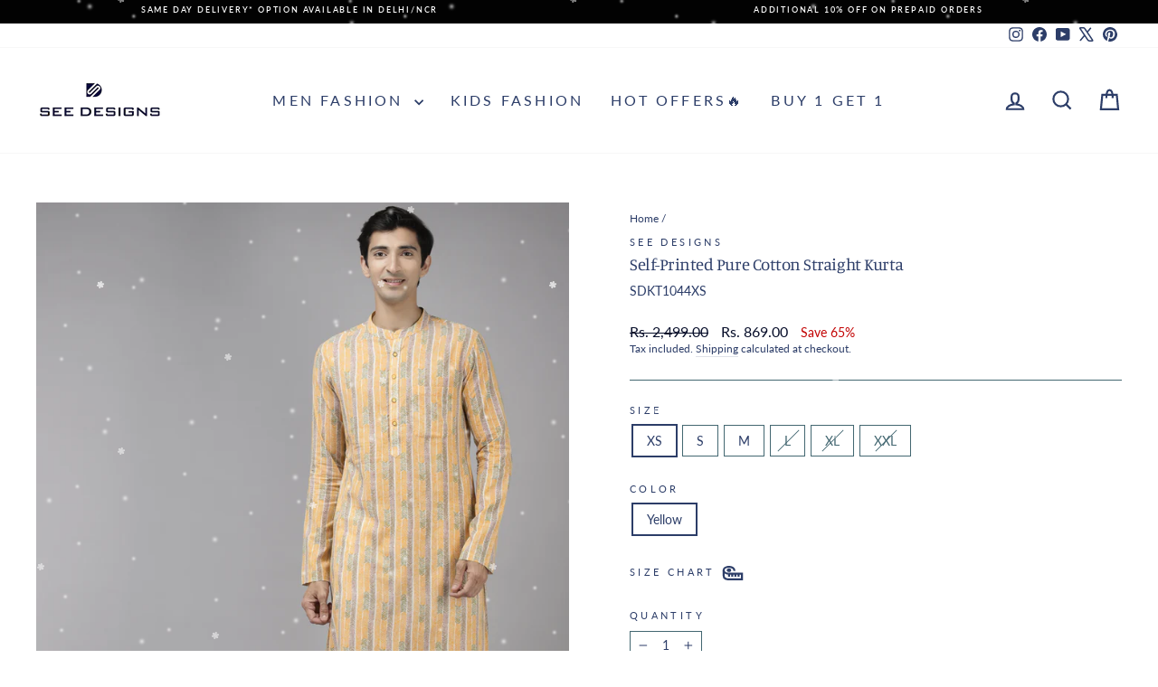

--- FILE ---
content_type: text/html; charset=utf-8
request_url: https://www.seedesigns.in/products/men-yellow-self-printed-pure-cotton-straight-kurta
body_size: 45875
content:
<!doctype html>
<html class="no-js" lang="en" dir="ltr">
<head>

 <link rel="icon" type="image/png" href="//www.seedesigns.in/cdn/shop/files/seedesigns_lifestyle_logo.jpg?crop=center&height=32&v=1734673368&width=32">

  
  <script type="application/javascript">
checkoutBuyer = "https://fastrr-boost-ui.pickrr.com/";
</script>
<input type="hidden" value="www.seedesigns.in" id="sellerDomain"/>
<link rel="stylesheet" href="https://fastrr-boost-ui.pickrr.com/assets/styles/shopify.css">
<script src="https://fastrr-boost-ui.pickrr.com/assets/js/channels/shopify.js" defer></script>
<input type="hidden" value="rz" id="template"/>
<!-- <input type="hidden" value="percent" id="discountType"/>
<input type="hidden" value="5" id="discValue"/> -->
<style>	
  .sr-headless-checkout {
    font-family: inherit;
    font-size: 13px;
    font-weight: 700;
    border-radius: 0px;
    height:  42.4531px;
    letter-spacing: 1px;
    background-color:rgb(57, 63, 89) ;
     }
/* .sr-discount-label{
  font-size:0px !important;
}
 .sr-discount-label:before{
    content:"EXTRA 5% OFF on PERFUMES";
    font-size: 9px;
    color: #000;
    text-transform: none;
    top: -8px;
    left: 6px;
    background-color: #53FF73;
    border-radius: 3px;
    padding: 0 10px;
} */
</style>




  
  <meta charset="utf-8">
  <meta http-equiv="X-UA-Compatible" content="IE=edge,chrome=1">
  <meta name="viewport" content="width=device-width,initial-scale=1">
  <meta name="theme-color" content="#393f59">
  <link rel="canonical" href="https://www.seedesigns.in/products/men-yellow-self-printed-pure-cotton-straight-kurta">
  <link rel="preconnect" href="https://cdn.shopify.com" crossorigin>
  <link rel="preconnect" href="https://fonts.shopifycdn.com" crossorigin>
  <link rel="dns-prefetch" href="https://productreviews.shopifycdn.com">
  <link rel="dns-prefetch" href="https://ajax.googleapis.com">
  <link rel="dns-prefetch" href="https://maps.googleapis.com">
  <link rel="dns-prefetch" href="https://maps.gstatic.com"><link rel="shortcut icon" href="//www.seedesigns.in/cdn/shop/files/seedesigns_lifestyle_logo_32x32.jpg?v=1734673368" type="image/png" /><title>Self-Printed Pure Cotton Straight Kurta
&ndash; See Designs
</title>
<meta name="description" content="Men Yellow Self Printed Pure Cotton Straight Kurta"><meta property="og:site_name" content="See Designs">
  <meta property="og:url" content="https://www.seedesigns.in/products/men-yellow-self-printed-pure-cotton-straight-kurta">
  <meta property="og:title" content="Self-Printed Pure Cotton Straight Kurta">
  <meta property="og:type" content="product">
  <meta property="og:description" content="Men Yellow Self Printed Pure Cotton Straight Kurta"><meta property="og:image" content="http://www.seedesigns.in/cdn/shop/files/1_d2296927-4e70-440f-9e69-e4c4686af365.jpg?v=1737380218">
    <meta property="og:image:secure_url" content="https://www.seedesigns.in/cdn/shop/files/1_d2296927-4e70-440f-9e69-e4c4686af365.jpg?v=1737380218">
    <meta property="og:image:width" content="1080">
    <meta property="og:image:height" content="1440"><meta name="twitter:site" content="@https://x.com/SeeDesigns_in">
  <meta name="twitter:card" content="summary_large_image">
  <meta name="twitter:title" content="Self-Printed Pure Cotton Straight Kurta">
  <meta name="twitter:description" content="Men Yellow Self Printed Pure Cotton Straight Kurta">
<style data-shopify>@font-face {
  font-family: Manuale;
  font-weight: 400;
  font-style: normal;
  font-display: swap;
  src: url("//www.seedesigns.in/cdn/fonts/manuale/manuale_n4.3468947ea49e5067c4233072bbe55a2e919c62ea.woff2") format("woff2"),
       url("//www.seedesigns.in/cdn/fonts/manuale/manuale_n4.4e82ae123d463ec6059225304d6039fd63f03a87.woff") format("woff");
}

  @font-face {
  font-family: Lato;
  font-weight: 400;
  font-style: normal;
  font-display: swap;
  src: url("//www.seedesigns.in/cdn/fonts/lato/lato_n4.c3b93d431f0091c8be23185e15c9d1fee1e971c5.woff2") format("woff2"),
       url("//www.seedesigns.in/cdn/fonts/lato/lato_n4.d5c00c781efb195594fd2fd4ad04f7882949e327.woff") format("woff");
}


  @font-face {
  font-family: Lato;
  font-weight: 600;
  font-style: normal;
  font-display: swap;
  src: url("//www.seedesigns.in/cdn/fonts/lato/lato_n6.38d0e3b23b74a60f769c51d1df73fac96c580d59.woff2") format("woff2"),
       url("//www.seedesigns.in/cdn/fonts/lato/lato_n6.3365366161bdcc36a3f97cfbb23954d8c4bf4079.woff") format("woff");
}

  @font-face {
  font-family: Lato;
  font-weight: 400;
  font-style: italic;
  font-display: swap;
  src: url("//www.seedesigns.in/cdn/fonts/lato/lato_i4.09c847adc47c2fefc3368f2e241a3712168bc4b6.woff2") format("woff2"),
       url("//www.seedesigns.in/cdn/fonts/lato/lato_i4.3c7d9eb6c1b0a2bf62d892c3ee4582b016d0f30c.woff") format("woff");
}

  @font-face {
  font-family: Lato;
  font-weight: 600;
  font-style: italic;
  font-display: swap;
  src: url("//www.seedesigns.in/cdn/fonts/lato/lato_i6.ab357ee5069e0603c2899b31e2b8ae84c4a42a48.woff2") format("woff2"),
       url("//www.seedesigns.in/cdn/fonts/lato/lato_i6.3164fed79d7d987c1390528781c7c2f59ac7a746.woff") format("woff");
}

</style><link href="//www.seedesigns.in/cdn/shop/t/35/assets/theme.css?v=159362788346090014201766041985" rel="stylesheet" type="text/css" media="all" />
<style data-shopify>:root {
    --typeHeaderPrimary: Manuale;
    --typeHeaderFallback: serif;
    --typeHeaderSize: 22px;
    --typeHeaderWeight: 400;
    --typeHeaderLineHeight: 1.1;
    --typeHeaderSpacing: -0.025em;

    --typeBasePrimary:Lato;
    --typeBaseFallback:sans-serif;
    --typeBaseSize: 14px;
    --typeBaseWeight: 400;
    --typeBaseSpacing: 0.0em;
    --typeBaseLineHeight: 1.4;
    --typeBaselineHeightMinus01: 1.3;

    --typeCollectionTitle: 25px;

    --iconWeight: 5px;
    --iconLinecaps: miter;

    
        --buttonRadius: 0;
    

    --colorGridOverlayOpacity: 0.04;
    }

    .placeholder-content {
    background-image: linear-gradient(100deg, #ffffff 40%, #f7f7f7 63%, #ffffff 79%);
    }</style><script>
    document.documentElement.className = document.documentElement.className.replace('no-js', 'js');

    window.theme = window.theme || {};
    theme.routes = {
      home: "/",
      cart: "/cart.js",
      cartPage: "/cart",
      cartAdd: "/cart/add.js",
      cartChange: "/cart/change.js",
      search: "/search",
      predictiveSearch: "/search/suggest"
    };
    theme.strings = {
      soldOut: "Sold Out",
      unavailable: "Unavailable",
      inStockLabel: "In stock, ready to ship",
      oneStockLabel: "Low stock - [count] item left",
      otherStockLabel: "Low stock - [count] items left",
      willNotShipUntil: "Ready to ship [date]",
      willBeInStockAfter: "Back in stock [date]",
      waitingForStock: "Backordered, shipping soon",
      savePrice: "Save [saved_amount]",
      cartEmpty: "Your cart is currently empty.",
      cartTermsConfirmation: "You must agree with the terms and conditions of sales to check out",
      searchCollections: "Collections",
      searchPages: "Pages",
      searchArticles: "Articles",
      productFrom: "from ",
      maxQuantity: "You can only have [quantity] of [title] in your cart."
    };
    theme.settings = {
      cartType: "drawer",
      isCustomerTemplate: false,
      moneyFormat: "Rs. {{amount}}",
      saveType: "percent",
      productImageSize: "portrait",
      productImageCover: true,
      predictiveSearch: true,
      predictiveSearchType: null,
      predictiveSearchVendor: true,
      predictiveSearchPrice: true,
      quickView: true,
      themeName: 'Impulse',
      themeVersion: "7.5.2"
    };
  </script>

  <script>window.performance && window.performance.mark && window.performance.mark('shopify.content_for_header.start');</script><meta name="google-site-verification" content="ER8Ktxe2Kmjt-0eKPELw_BG6MklCaJ_2ky_ci61-Elg">
<meta id="shopify-digital-wallet" name="shopify-digital-wallet" content="/72358134050/digital_wallets/dialog">
<link rel="alternate" type="application/json+oembed" href="https://www.seedesigns.in/products/men-yellow-self-printed-pure-cotton-straight-kurta.oembed">
<script async="async" src="/checkouts/internal/preloads.js?locale=en-IN"></script>
<script id="shopify-features" type="application/json">{"accessToken":"0f3195ae8bfeed980c4001e8d5b59eb3","betas":["rich-media-storefront-analytics"],"domain":"www.seedesigns.in","predictiveSearch":true,"shopId":72358134050,"locale":"en"}</script>
<script>var Shopify = Shopify || {};
Shopify.shop = "6c7fa8.myshopify.com";
Shopify.locale = "en";
Shopify.currency = {"active":"INR","rate":"1.0"};
Shopify.country = "IN";
Shopify.theme = {"name":" di - Magic","id":179301515554,"schema_name":"Impulse","schema_version":"7.5.2","theme_store_id":857,"role":"main"};
Shopify.theme.handle = "null";
Shopify.theme.style = {"id":null,"handle":null};
Shopify.cdnHost = "www.seedesigns.in/cdn";
Shopify.routes = Shopify.routes || {};
Shopify.routes.root = "/";</script>
<script type="module">!function(o){(o.Shopify=o.Shopify||{}).modules=!0}(window);</script>
<script>!function(o){function n(){var o=[];function n(){o.push(Array.prototype.slice.apply(arguments))}return n.q=o,n}var t=o.Shopify=o.Shopify||{};t.loadFeatures=n(),t.autoloadFeatures=n()}(window);</script>
<script id="shop-js-analytics" type="application/json">{"pageType":"product"}</script>
<script defer="defer" async type="module" src="//www.seedesigns.in/cdn/shopifycloud/shop-js/modules/v2/client.init-shop-cart-sync_C5BV16lS.en.esm.js"></script>
<script defer="defer" async type="module" src="//www.seedesigns.in/cdn/shopifycloud/shop-js/modules/v2/chunk.common_CygWptCX.esm.js"></script>
<script type="module">
  await import("//www.seedesigns.in/cdn/shopifycloud/shop-js/modules/v2/client.init-shop-cart-sync_C5BV16lS.en.esm.js");
await import("//www.seedesigns.in/cdn/shopifycloud/shop-js/modules/v2/chunk.common_CygWptCX.esm.js");

  window.Shopify.SignInWithShop?.initShopCartSync?.({"fedCMEnabled":true,"windoidEnabled":true});

</script>
<script>(function() {
  var isLoaded = false;
  function asyncLoad() {
    if (isLoaded) return;
    isLoaded = true;
    var urls = ["https:\/\/www.improvedcontactform.com\/icf.js?shop=6c7fa8.myshopify.com","https:\/\/6c7fa8.myshopify.com\/apps\/delivery\/delivery_coder.js?t=1711784750.1641\u0026n=694068023\u0026shop=6c7fa8.myshopify.com","https:\/\/tracker.wigzopush.com\/shopify.js?orgtoken=OYnjP2AIRyOAGUQcWTS8hg\u0026shop=6c7fa8.myshopify.com","https:\/\/sr-cdn.shiprocket.in\/sr-promise\/static\/uc.js?channel_id=4\u0026sr_company_id=5008168\u0026shop=6c7fa8.myshopify.com","https:\/\/sr-cdn.shiprocket.in\/sr-promise\/static\/uc.js?channel_id=4\u0026sr_company_id=5058673\u0026shop=6c7fa8.myshopify.com"];
    for (var i = 0; i < urls.length; i++) {
      var s = document.createElement('script');
      s.type = 'text/javascript';
      s.async = true;
      s.src = urls[i];
      var x = document.getElementsByTagName('script')[0];
      x.parentNode.insertBefore(s, x);
    }
  };
  if(window.attachEvent) {
    window.attachEvent('onload', asyncLoad);
  } else {
    window.addEventListener('load', asyncLoad, false);
  }
})();</script>
<script id="__st">var __st={"a":72358134050,"offset":19800,"reqid":"fcab10ba-5564-472a-8e57-11bf95ff23d1-1768605512","pageurl":"www.seedesigns.in\/products\/men-yellow-self-printed-pure-cotton-straight-kurta","u":"a8764d709187","p":"product","rtyp":"product","rid":8385315307810};</script>
<script>window.ShopifyPaypalV4VisibilityTracking = true;</script>
<script id="form-persister">!function(){'use strict';const t='contact',e='new_comment',n=[[t,t],['blogs',e],['comments',e],[t,'customer']],o='password',r='form_key',c=['recaptcha-v3-token','g-recaptcha-response','h-captcha-response',o],s=()=>{try{return window.sessionStorage}catch{return}},i='__shopify_v',u=t=>t.elements[r],a=function(){const t=[...n].map((([t,e])=>`form[action*='/${t}']:not([data-nocaptcha='true']) input[name='form_type'][value='${e}']`)).join(',');var e;return e=t,()=>e?[...document.querySelectorAll(e)].map((t=>t.form)):[]}();function m(t){const e=u(t);a().includes(t)&&(!e||!e.value)&&function(t){try{if(!s())return;!function(t){const e=s();if(!e)return;const n=u(t);if(!n)return;const o=n.value;o&&e.removeItem(o)}(t);const e=Array.from(Array(32),(()=>Math.random().toString(36)[2])).join('');!function(t,e){u(t)||t.append(Object.assign(document.createElement('input'),{type:'hidden',name:r})),t.elements[r].value=e}(t,e),function(t,e){const n=s();if(!n)return;const r=[...t.querySelectorAll(`input[type='${o}']`)].map((({name:t})=>t)),u=[...c,...r],a={};for(const[o,c]of new FormData(t).entries())u.includes(o)||(a[o]=c);n.setItem(e,JSON.stringify({[i]:1,action:t.action,data:a}))}(t,e)}catch(e){console.error('failed to persist form',e)}}(t)}const f=t=>{if('true'===t.dataset.persistBound)return;const e=function(t,e){const n=function(t){return'function'==typeof t.submit?t.submit:HTMLFormElement.prototype.submit}(t).bind(t);return function(){let t;return()=>{t||(t=!0,(()=>{try{e(),n()}catch(t){(t=>{console.error('form submit failed',t)})(t)}})(),setTimeout((()=>t=!1),250))}}()}(t,(()=>{m(t)}));!function(t,e){if('function'==typeof t.submit&&'function'==typeof e)try{t.submit=e}catch{}}(t,e),t.addEventListener('submit',(t=>{t.preventDefault(),e()})),t.dataset.persistBound='true'};!function(){function t(t){const e=(t=>{const e=t.target;return e instanceof HTMLFormElement?e:e&&e.form})(t);e&&m(e)}document.addEventListener('submit',t),document.addEventListener('DOMContentLoaded',(()=>{const e=a();for(const t of e)f(t);var n;n=document.body,new window.MutationObserver((t=>{for(const e of t)if('childList'===e.type&&e.addedNodes.length)for(const t of e.addedNodes)1===t.nodeType&&'FORM'===t.tagName&&a().includes(t)&&f(t)})).observe(n,{childList:!0,subtree:!0,attributes:!1}),document.removeEventListener('submit',t)}))}()}();</script>
<script integrity="sha256-4kQ18oKyAcykRKYeNunJcIwy7WH5gtpwJnB7kiuLZ1E=" data-source-attribution="shopify.loadfeatures" defer="defer" src="//www.seedesigns.in/cdn/shopifycloud/storefront/assets/storefront/load_feature-a0a9edcb.js" crossorigin="anonymous"></script>
<script data-source-attribution="shopify.dynamic_checkout.dynamic.init">var Shopify=Shopify||{};Shopify.PaymentButton=Shopify.PaymentButton||{isStorefrontPortableWallets:!0,init:function(){window.Shopify.PaymentButton.init=function(){};var t=document.createElement("script");t.src="https://www.seedesigns.in/cdn/shopifycloud/portable-wallets/latest/portable-wallets.en.js",t.type="module",document.head.appendChild(t)}};
</script>
<script data-source-attribution="shopify.dynamic_checkout.buyer_consent">
  function portableWalletsHideBuyerConsent(e){var t=document.getElementById("shopify-buyer-consent"),n=document.getElementById("shopify-subscription-policy-button");t&&n&&(t.classList.add("hidden"),t.setAttribute("aria-hidden","true"),n.removeEventListener("click",e))}function portableWalletsShowBuyerConsent(e){var t=document.getElementById("shopify-buyer-consent"),n=document.getElementById("shopify-subscription-policy-button");t&&n&&(t.classList.remove("hidden"),t.removeAttribute("aria-hidden"),n.addEventListener("click",e))}window.Shopify?.PaymentButton&&(window.Shopify.PaymentButton.hideBuyerConsent=portableWalletsHideBuyerConsent,window.Shopify.PaymentButton.showBuyerConsent=portableWalletsShowBuyerConsent);
</script>
<script>
  function portableWalletsCleanup(e){e&&e.src&&console.error("Failed to load portable wallets script "+e.src);var t=document.querySelectorAll("shopify-accelerated-checkout .shopify-payment-button__skeleton, shopify-accelerated-checkout-cart .wallet-cart-button__skeleton"),e=document.getElementById("shopify-buyer-consent");for(let e=0;e<t.length;e++)t[e].remove();e&&e.remove()}function portableWalletsNotLoadedAsModule(e){e instanceof ErrorEvent&&"string"==typeof e.message&&e.message.includes("import.meta")&&"string"==typeof e.filename&&e.filename.includes("portable-wallets")&&(window.removeEventListener("error",portableWalletsNotLoadedAsModule),window.Shopify.PaymentButton.failedToLoad=e,"loading"===document.readyState?document.addEventListener("DOMContentLoaded",window.Shopify.PaymentButton.init):window.Shopify.PaymentButton.init())}window.addEventListener("error",portableWalletsNotLoadedAsModule);
</script>

<script type="module" src="https://www.seedesigns.in/cdn/shopifycloud/portable-wallets/latest/portable-wallets.en.js" onError="portableWalletsCleanup(this)" crossorigin="anonymous"></script>
<script nomodule>
  document.addEventListener("DOMContentLoaded", portableWalletsCleanup);
</script>

<link id="shopify-accelerated-checkout-styles" rel="stylesheet" media="screen" href="https://www.seedesigns.in/cdn/shopifycloud/portable-wallets/latest/accelerated-checkout-backwards-compat.css" crossorigin="anonymous">
<style id="shopify-accelerated-checkout-cart">
        #shopify-buyer-consent {
  margin-top: 1em;
  display: inline-block;
  width: 100%;
}

#shopify-buyer-consent.hidden {
  display: none;
}

#shopify-subscription-policy-button {
  background: none;
  border: none;
  padding: 0;
  text-decoration: underline;
  font-size: inherit;
  cursor: pointer;
}

#shopify-subscription-policy-button::before {
  box-shadow: none;
}

      </style>

<script>window.performance && window.performance.mark && window.performance.mark('shopify.content_for_header.end');</script>

  <script src="//www.seedesigns.in/cdn/shop/t/35/assets/vendor-scripts-v11.js" defer="defer"></script><script src="//www.seedesigns.in/cdn/shop/t/35/assets/theme.js?v=5752361098415077631749717276" defer="defer"></script>

  <!-- Meta Pixel Code -->
<script>
!function(f,b,e,v,n,t,s)
{if(f.fbq)return;n=f.fbq=function(){n.callMethod?
n.callMethod.apply(n,arguments):n.queue.push(arguments)};
if(!f._fbq)f._fbq=n;n.push=n;n.loaded=!0;n.version='2.0';
n.queue=[];t=b.createElement(e);t.async=!0;
t.src=v;s=b.getElementsByTagName(e)[0];
s.parentNode.insertBefore(t,s)}(window, document,'script',
'https://connect.facebook.net/en_US/fbevents.js');
fbq('init', '741532877766709');
fbq('track', 'PageView');
</script>
<noscript><img height="1" width="1" style="display:none"
src="https://www.facebook.com/tr?id=741532877766709&ev=PageView&noscript=1"
/></noscript>
<!-- End Meta Pixel Code -->

  <!-- Google tag (gtag.js) -->
<script async src="https://www.googletagmanager.com/gtag/js?id=AW-11396826819"></script>
<script>
  window.dataLayer = window.dataLayer || [];
  function gtag(){dataLayer.push(arguments);}
  gtag('js', new Date());

  gtag('config', 'AW-11396826819');
</script>

  
<!-- Google Tag Manager -->
<script>(function(w,d,s,l,i){w[l]=w[l]||[];w[l].push({'gtm.start':
new Date().getTime(),event:'gtm.js'});var f=d.getElementsByTagName(s)[0],
j=d.createElement(s),dl=l!='dataLayer'?'&l='+l:'';j.async=true;j.src=
'https://www.googletagmanager.com/gtm.js?id='+i+dl;f.parentNode.insertBefore(j,f);
})(window,document,'script','dataLayer','GTM-W7R4BZDW');</script>
<!-- End Google Tag Manager -->

<script type="text/javascript">
    (function(c,l,a,r,i,t,y){
        c[a]=c[a]||function(){(c[a].q=c[a].q||[]).push(arguments)};
        t=l.createElement(r);t.async=1;t.src="https://www.clarity.ms/tag/"+i;
        y=l.getElementsByTagName(r)[0];y.parentNode.insertBefore(t,y);
    })(window, document, "clarity", "script", "pza4u4gm6s");
</script>
<script>
  (function () {
    if (/Android/i.test(navigator.userAgent)) {
      document.documentElement.classList.add('android');
    }
  })();
</script>

  
<!-- BEGIN app block: shopify://apps/instafeed/blocks/head-block/c447db20-095d-4a10-9725-b5977662c9d5 --><link rel="preconnect" href="https://cdn.nfcube.com/">
<link rel="preconnect" href="https://scontent.cdninstagram.com/">


  <script>
    document.addEventListener('DOMContentLoaded', function () {
      let instafeedScript = document.createElement('script');

      
        instafeedScript.src = 'https://storage.nfcube.com/instafeed-b200122ade5258047d7b0b04e7ed760f.js';
      

      document.body.appendChild(instafeedScript);
    });
  </script>





<!-- END app block --><!-- BEGIN app block: shopify://apps/essential-announcer/blocks/app-embed/93b5429f-c8d6-4c33-ae14-250fd84f361b --><script>
  
    window.essentialAnnouncementConfigs = [{"id":"907a892c-a45f-4259-8b49-0252e4d2a724","createdAt":"2024-06-20T05:02:45.877+00:00","name":"Discounts and more","title":"           ADDITIONAL 10% OFF ON PREPAID ORDERS                     BUY 1 GET 1             \n          EXTRA 10% OFF USE CODE NORETURN10 *       \n\nSAME DAY DELIVERY(DELHI NCR) ** ","subheading":"","style":{"icon":{"size":32,"originalColor":true,"color":{"hex":"#333333"},"background":{"hex":"#ffffff","alpha":0,"rgba":"rgba(255, 255, 255, 0)"},"cornerRadius":4},"selectedTemplate":"Dawn","position":"top-page","stickyBar":false,"backgroundType":"gradientBackground","singleColor":"#FFFFFF","gradientTurn":47,"gradientStart":"#000000","gradientEnd":"#4c4861","borderRadius":"0","borderSize":"0","borderColor":"#c5c8d1","titleSize":"12","titleColor":"#ceccdc","font":"Helvetica","subheadingSize":"14","subheadingColor":"#9f9daa","buttonBackgroundColor":"#ff3e20","buttonFontSize":"14","buttonFontColor":"#FFFFFF","buttonBorderRadius":"4","closeIconColor":"#9f9daa","arrowIconColor":"#9f9daa","spacing":{"insideTop":10,"insideBottom":10,"outsideTop":0,"outsideBottom":10}},"announcementType":"running-line","announcementPlacement":"custom","published":true,"showOnProducts":[],"showOnCollections":[],"updatedAt":"2024-10-09T07:26:27.244+00:00","CTAType":"","CTALink":"https://6c7fa8.myshopify.com","closeButton":false,"buttonText":"Shop now!","announcements":[{"title":"Buy 1 Kurta Get 1 Free","subheading":"","CTAType":"button","buttonText":"Shop now!","CTALink":"","icon":"","id":189},{"title":"Enjoy a 10% discount on all Prepaid Orders!","subheading":"","CTAType":"button","buttonText":"Shop now!","CTALink":"","icon":"","id":133},{"title":"Extra 10% Off On Use code NORETURN10","subheading":"","CTAType":"button","buttonText":"Shop now!","CTALink":"","icon":"","id":768}],"shop":"6c7fa8.myshopify.com","animationSpeed":65,"rotateDuration":4,"translations":[],"startDate":null,"endDate":null,"icon":"","locationType":"","showInCountries":[],"showOnProductsInCollections":[],"type":""}];
  
  window.essentialAnnouncementMeta = {
    productCollections: [{"id":475927773474,"handle":"all","title":"All","updated_at":"2026-01-16T17:38:23+05:30","body_html":"\u003ch1 style=\"text-align: center;\"\u003eExplore All\u003c\/h1\u003e","published_at":"2024-03-08T16:32:48+05:30","sort_order":"created-desc","template_suffix":"","disjunctive":false,"rules":[{"column":"variant_price","relation":"greater_than","condition":"1"},{"column":"variant_inventory","relation":"greater_than","condition":"0"}],"published_scope":"web","image":{"created_at":"2024-12-09T10:11:19+05:30","alt":null,"width":1080,"height":1440,"src":"\/\/www.seedesigns.in\/cdn\/shop\/collections\/SDNJ2616_7_dc231b42-65ee-4ec1-b26d-9373cf8b9dab.jpg?v=1733719279"}},{"id":455557054754,"handle":"best-products","updated_at":"2026-01-16T17:38:23+05:30","published_at":"2023-08-19T19:02:50+05:30","sort_order":"manual","template_suffix":"","published_scope":"web","title":"Best Products","body_html":"\u003ch1 style=\"text-align: center;\"\u003eBest Products\u003c\/h1\u003e"},{"id":488771223842,"handle":"flash-sale","title":"Flash Sale","updated_at":"2026-01-08T17:37:57+05:30","body_html":"\u003cp\u003e\u003cimg alt=\"\" src=\"https:\/\/cdn.shopify.com\/s\/files\/1\/0723\/5813\/4050\/files\/Kurta_at_99_9PM.png?v=1723531144\" style=\"display: block; margin-left: auto; margin-right: auto;\"\u003e\u003c\/p\u003e\n\u003c!----\u003e","published_at":"2024-07-31T16:33:40+05:30","sort_order":"best-selling","template_suffix":"","disjunctive":false,"rules":[{"column":"tag","relation":"equals","condition":"flash sale"}],"published_scope":"web","image":{"created_at":"2024-12-16T16:05:01+05:30","alt":null,"width":1400,"height":600,"src":"\/\/www.seedesigns.in\/cdn\/shop\/collections\/Wedding_Collection.png?v=1734345301"}},{"id":482228306210,"handle":"haldi","updated_at":"2026-01-10T17:37:20+05:30","published_at":"2024-05-15T09:56:34+05:30","sort_order":"alpha-asc","template_suffix":"","published_scope":"web","title":"Haldi","body_html":"\u003ch1 style=\"text-align: center;\"\u003ehaldi kurta for mens\u003c\/h1\u003e"},{"id":489173352738,"handle":"independence-day-sale","title":"Independence Day Sale","updated_at":"2026-01-16T17:38:23+05:30","body_html":"\u003cp\u003e\u003cimg alt=\"\" src=\"https:\/\/cdn.shopify.com\/s\/files\/1\/0723\/5813\/4050\/files\/all-website-banners-2.jpg?v=1723008926\" style=\"display: block; margin-left: auto; margin-right: auto;\"\u003e\u003c\/p\u003e","published_at":"2024-08-07T12:46:01+05:30","sort_order":"created-desc","template_suffix":"","disjunctive":true,"rules":[{"column":"tag","relation":"equals","condition":"white"},{"column":"tag","relation":"equals","condition":"green"},{"column":"tag","relation":"equals","condition":"orange"},{"column":"tag","relation":"equals","condition":"peach"},{"column":"tag","relation":"equals","condition":"independence day"},{"column":"variant_inventory","relation":"greater_than","condition":"0"}],"published_scope":"web"},{"id":477259399458,"handle":"kurta-under-999","title":"Kurta Under 999","updated_at":"2026-01-16T17:38:23+05:30","body_html":"\u003ch1 style=\"text-align: center;\"\u003eKurta Under 999\u003c\/h1\u003e","published_at":"2024-03-21T13:35:50+05:30","sort_order":"best-selling","template_suffix":"","disjunctive":false,"rules":[{"column":"variant_price","relation":"less_than","condition":"1000"},{"column":"type","relation":"equals","condition":"Kurta"}],"published_scope":"web"},{"id":449547829538,"handle":"kurta-designs-latest-design-for-men","updated_at":"2026-01-16T17:38:23+05:30","published_at":"2023-06-27T22:55:15+05:30","sort_order":"created-desc","template_suffix":"","published_scope":"web","title":"Latest Kurta Designs","body_html":"\u003ch1 style=\"text-align: center;\"\u003eLatest Kurta Designs\u003c\/h1\u003e","image":{"created_at":"2024-12-05T16:29:55+05:30","alt":null,"width":1080,"height":1440,"src":"\/\/www.seedesigns.in\/cdn\/shop\/collections\/2_d6d0d9c0-4f2d-4881-8d4e-d989366a084d.jpg?v=1733396396"}},{"id":449480065314,"handle":"men-in-kurta","updated_at":"2026-01-16T17:38:23+05:30","published_at":"2023-06-27T05:29:07+05:30","sort_order":"manual","template_suffix":"","published_scope":"web","title":"Men Collection","body_html":"\u003ch1 style=\"text-align: center;\"\u003eMen in Kurta\u003c\/h1\u003e","image":{"created_at":"2023-07-01T06:25:09+05:30","alt":"","width":3136,"height":4704,"src":"\/\/www.seedesigns.in\/cdn\/shop\/collections\/1_752ef85f-3e5e-4f26-beca-e3c7972e09d6.jpg?v=1715600805"}},{"id":485931843874,"handle":"men-kurta","title":"Men Kurta","updated_at":"2026-01-16T17:38:23+05:30","body_html":"\u003ch1 style=\"text-align: center;\"\u003eMen Kurta\u003c\/h1\u003e","published_at":"2024-07-01T12:46:05+05:30","sort_order":"created-desc","template_suffix":"","disjunctive":false,"rules":[{"column":"variant_inventory","relation":"greater_than","condition":"0"},{"column":"type","relation":"equals","condition":"Kurta"}],"published_scope":"web"},{"id":647334789410,"handle":"mens-kurta-collection","title":"Men's kurta collection","updated_at":"2026-01-16T17:38:23+05:30","body_html":"\u003ch1 style=\"text-align: center;\" class=\"h4 page__title text-center inpgtitle mt-10\"\u003e\u003cstrong\u003e\u003cspan style=\"color: rgb(23, 12, 77);\"\u003eMen's Kurtas\u003c\/span\u003e\u003c\/strong\u003e\u003c\/h1\u003e","published_at":"2025-07-29T13:53:49+05:30","sort_order":"created-desc","template_suffix":"","disjunctive":false,"rules":[{"column":"type","relation":"equals","condition":"Kurta"},{"column":"variant_inventory","relation":"greater_than","condition":"0"}],"published_scope":"web","image":{"created_at":"2025-07-29T13:56:28+05:30","alt":null,"width":254,"height":338,"src":"\/\/www.seedesigns.in\/cdn\/shop\/collections\/1_e6a93e2b-1c41-47f5-9c31-85800b2f493b.jpg?v=1753777588"}},{"id":482177089826,"handle":"printed-collection","updated_at":"2026-01-14T17:37:48+05:30","published_at":"2024-05-14T11:46:24+05:30","sort_order":"best-selling","template_suffix":"","published_scope":"web","title":"Printed Collection","body_html":"\u003ch1 style=\"text-align: center;\"\u003ePrinted Kurtas For Men\u003c\/h1\u003e"},{"id":476241887522,"handle":"under-999","title":"under 999","updated_at":"2026-01-16T17:38:23+05:30","body_html":"\u003ch1 style=\"text-align: center;\"\u003eFresh Arrivals Ethnic Wear\u003c\/h1\u003e","published_at":"2024-03-11T17:08:07+05:30","sort_order":"best-selling","template_suffix":"","disjunctive":false,"rules":[{"column":"variant_price","relation":"less_than","condition":"999"}],"published_scope":"web"},{"id":488281440546,"handle":"white-kurtas-for-men","title":"white kurtas for men","updated_at":"2026-01-16T17:38:23+05:30","body_html":"\u003cp\u003e \u003c\/p\u003e\n\u003ch1 style=\"text-align: center;\"\u003e\u003cspan\u003eWhite Kurta's Collection \u003c\/span\u003e\u003c\/h1\u003e\n\u003cp style=\"text-align: center;\"\u003e\u003cem\u003e Now Step into the domain of sophisticated and subtle grace with our range of exclusive white \u003cspan data-msg=\"Possible spelling mistake found.\" data-name=\"Kurtis\" class=\"clr_SpellingMistake\"\u003e\u003croshu\u003ekurtas\u003c\/roshu\u003e\u003c\/span\u003e for men. There is an elegance to these \u003cspan data-msg=\"Possible spelling mistake found.\" data-name=\"Kurtis\" class=\"clr_SpellingMistake\"\u003e\u003croshu\u003ekurtas\u003c\/roshu\u003e\u003c\/span\u003e that exists in the whisper of a garment; where less is more, and simplicity meets quiet allure. Designed for the careful chooser, everything is understated and minimalistic but fiercely brooding at the same \u003cspan data-msg=\"This word seems to be formatted incorrectly. Consider fixing the spacing or removing the hyphen completely.\" data-name=\"time-surely|time - surely\" class=\"clr_SpellingMistake\"\u003e\u003croshu\u003etime- surely\u003c\/roshu\u003e\u003c\/span\u003e portraying a rustic kind of charm.\u003c\/em\u003e\u003cbr\u003e\u003cbr\u003e\u003cspan\u003eThe purity of white resonates with serenity; you can move through life softly whether you are invisible or piquing the curiosity of every bystander. It really is a piece that translates beautifully from day to night wear and you can never go wrong with the humble white \u003c\/span\u003e\u003cspan data-msg=\"Possible spelling mistake found.\" data-name=\"Kurt|Kurtz\" class=\"clr_SpellingMistake\"\u003e\u003croshu\u003ekurta\u003c\/roshu\u003e\u003c\/span\u003e\u003cspan\u003e! And it is a canvas which radiates with your sophistication — minimal, classy, and lumbering.\u003c\/span\u003e\u003cbr\u003e\u003cspan\u003eAs such, every stitch and fold seen was meticulously designed to provide a perfect blend between heritage and modernity. Fabric that drapes effortlessly, ensuring comfortable all day wear, and nuanced details that only the learned eye will understand.\u003c\/span\u003e\u003cbr\u003e\u003cbr\u003e\u003cspan\u003eHighlight your closet with this basic piece of clothing — a white \u003c\/span\u003e\u003cspan data-msg=\"Possible spelling mistake found.\" data-name=\"Kurt|Kurtz\" class=\"clr_SpellingMistake\"\u003e\u003croshu\u003ekurta\u003c\/roshu\u003e\u003c\/span\u003e\u003cspan\u003e that not just dresses you, it characterizes you.\u003c\/span\u003e\u003c\/p\u003e","published_at":"2024-07-26T11:22:41+05:30","sort_order":"created-desc","template_suffix":"","disjunctive":true,"rules":[{"column":"tag","relation":"equals","condition":"white"},{"column":"title","relation":"contains","condition":"white"},{"column":"variant_inventory","relation":"greater_than","condition":"0"},{"column":"type","relation":"equals","condition":"Kurta \u0026 Pyjama"},{"column":"type","relation":"equals","condition":"Kurta"}],"published_scope":"web"},{"id":492683395362,"handle":"yellow-color-kurta","title":"Yellow Color Kurta","updated_at":"2026-01-10T17:37:20+05:30","body_html":"\u003ch1 style=\"text-align: center;\"\u003eYellow Color Kurta\u003c\/h1\u003e","published_at":"2024-09-18T11:00:45+05:30","sort_order":"best-selling","template_suffix":"","disjunctive":false,"rules":[{"column":"tag","relation":"equals","condition":"yellow"}],"published_scope":"web"}],
    productData: {"id":8385315307810,"title":"Self-Printed Pure Cotton Straight Kurta","handle":"men-yellow-self-printed-pure-cotton-straight-kurta","description":"\u003cp\u003eMen Yellow Self Printed Pure Cotton Straight Kurta\u003c\/p\u003e","published_at":"2025-05-02T17:29:58+05:30","created_at":"2023-07-13T00:50:59+05:30","vendor":"See Designs","type":"Kurta","tags":["Ethnic Wear","flash sale","Men's Fashion","yellow"],"price":86900,"price_min":86900,"price_max":86900,"available":true,"price_varies":false,"compare_at_price":249900,"compare_at_price_min":249900,"compare_at_price_max":249900,"compare_at_price_varies":false,"variants":[{"id":45675015438626,"title":"XS \/ Yellow","option1":"XS","option2":"Yellow","option3":null,"sku":"SDKT1044XS","requires_shipping":true,"taxable":true,"featured_image":null,"available":true,"name":"Self-Printed Pure Cotton Straight Kurta - XS \/ Yellow","public_title":"XS \/ Yellow","options":["XS","Yellow"],"price":86900,"weight":0,"compare_at_price":249900,"inventory_management":"shopify","barcode":null,"requires_selling_plan":false,"selling_plan_allocations":[]},{"id":45675015536930,"title":"S \/ Yellow","option1":"S","option2":"Yellow","option3":null,"sku":"SDKT1044S","requires_shipping":true,"taxable":true,"featured_image":null,"available":true,"name":"Self-Printed Pure Cotton Straight Kurta - S \/ Yellow","public_title":"S \/ Yellow","options":["S","Yellow"],"price":86900,"weight":0,"compare_at_price":249900,"inventory_management":"shopify","barcode":null,"requires_selling_plan":false,"selling_plan_allocations":[]},{"id":45675015602466,"title":"M \/ Yellow","option1":"M","option2":"Yellow","option3":null,"sku":"SDKT1044M","requires_shipping":true,"taxable":true,"featured_image":null,"available":true,"name":"Self-Printed Pure Cotton Straight Kurta - M \/ Yellow","public_title":"M \/ Yellow","options":["M","Yellow"],"price":86900,"weight":0,"compare_at_price":249900,"inventory_management":"shopify","barcode":null,"requires_selling_plan":false,"selling_plan_allocations":[]},{"id":45675015668002,"title":"L \/ Yellow","option1":"L","option2":"Yellow","option3":null,"sku":"SDKT1044L","requires_shipping":true,"taxable":true,"featured_image":null,"available":false,"name":"Self-Printed Pure Cotton Straight Kurta - L \/ Yellow","public_title":"L \/ Yellow","options":["L","Yellow"],"price":86900,"weight":0,"compare_at_price":249900,"inventory_management":"shopify","barcode":null,"requires_selling_plan":false,"selling_plan_allocations":[]},{"id":45675015733538,"title":"XL \/ Yellow","option1":"XL","option2":"Yellow","option3":null,"sku":"SDKT1044XL","requires_shipping":true,"taxable":true,"featured_image":null,"available":false,"name":"Self-Printed Pure Cotton Straight Kurta - XL \/ Yellow","public_title":"XL \/ Yellow","options":["XL","Yellow"],"price":86900,"weight":0,"compare_at_price":249900,"inventory_management":"shopify","barcode":null,"requires_selling_plan":false,"selling_plan_allocations":[]},{"id":45675015799074,"title":"XXL \/ Yellow","option1":"XXL","option2":"Yellow","option3":null,"sku":"SDKT1044XXL","requires_shipping":true,"taxable":true,"featured_image":null,"available":false,"name":"Self-Printed Pure Cotton Straight Kurta - XXL \/ Yellow","public_title":"XXL \/ Yellow","options":["XXL","Yellow"],"price":86900,"weight":0,"compare_at_price":249900,"inventory_management":"shopify","barcode":null,"requires_selling_plan":false,"selling_plan_allocations":[]}],"images":["\/\/www.seedesigns.in\/cdn\/shop\/files\/1_d2296927-4e70-440f-9e69-e4c4686af365.jpg?v=1737380218","\/\/www.seedesigns.in\/cdn\/shop\/files\/2_a771c387-2e0f-4f98-9e7f-b8d3c9912571.jpg?v=1737380218","\/\/www.seedesigns.in\/cdn\/shop\/files\/4_8219bc83-5221-4c33-a1b5-337887a36634.jpg?v=1737380219","\/\/www.seedesigns.in\/cdn\/shop\/files\/5_ae5d0033-16ea-4313-8872-6b86500793e0.jpg?v=1737380219","\/\/www.seedesigns.in\/cdn\/shop\/files\/6_ba368357-63ed-402a-a5d1-f3150f8f2e3a.jpg?v=1737380219","\/\/www.seedesigns.in\/cdn\/shop\/files\/7_8ff4aca0-b02e-4793-9f5f-1480c1cf1897.jpg?v=1737380219"],"featured_image":"\/\/www.seedesigns.in\/cdn\/shop\/files\/1_d2296927-4e70-440f-9e69-e4c4686af365.jpg?v=1737380218","options":["Size","Color"],"media":[{"alt":null,"id":34304877625634,"position":1,"preview_image":{"aspect_ratio":0.75,"height":1440,"width":1080,"src":"\/\/www.seedesigns.in\/cdn\/shop\/files\/1_d2296927-4e70-440f-9e69-e4c4686af365.jpg?v=1737380218"},"aspect_ratio":0.75,"height":1440,"media_type":"image","src":"\/\/www.seedesigns.in\/cdn\/shop\/files\/1_d2296927-4e70-440f-9e69-e4c4686af365.jpg?v=1737380218","width":1080},{"alt":null,"id":34304877658402,"position":2,"preview_image":{"aspect_ratio":0.75,"height":1440,"width":1080,"src":"\/\/www.seedesigns.in\/cdn\/shop\/files\/2_a771c387-2e0f-4f98-9e7f-b8d3c9912571.jpg?v=1737380218"},"aspect_ratio":0.75,"height":1440,"media_type":"image","src":"\/\/www.seedesigns.in\/cdn\/shop\/files\/2_a771c387-2e0f-4f98-9e7f-b8d3c9912571.jpg?v=1737380218","width":1080},{"alt":null,"id":34304877691170,"position":3,"preview_image":{"aspect_ratio":0.75,"height":1440,"width":1080,"src":"\/\/www.seedesigns.in\/cdn\/shop\/files\/4_8219bc83-5221-4c33-a1b5-337887a36634.jpg?v=1737380219"},"aspect_ratio":0.75,"height":1440,"media_type":"image","src":"\/\/www.seedesigns.in\/cdn\/shop\/files\/4_8219bc83-5221-4c33-a1b5-337887a36634.jpg?v=1737380219","width":1080},{"alt":null,"id":34304877723938,"position":4,"preview_image":{"aspect_ratio":0.75,"height":1440,"width":1080,"src":"\/\/www.seedesigns.in\/cdn\/shop\/files\/5_ae5d0033-16ea-4313-8872-6b86500793e0.jpg?v=1737380219"},"aspect_ratio":0.75,"height":1440,"media_type":"image","src":"\/\/www.seedesigns.in\/cdn\/shop\/files\/5_ae5d0033-16ea-4313-8872-6b86500793e0.jpg?v=1737380219","width":1080},{"alt":null,"id":34304877756706,"position":5,"preview_image":{"aspect_ratio":0.75,"height":1440,"width":1080,"src":"\/\/www.seedesigns.in\/cdn\/shop\/files\/6_ba368357-63ed-402a-a5d1-f3150f8f2e3a.jpg?v=1737380219"},"aspect_ratio":0.75,"height":1440,"media_type":"image","src":"\/\/www.seedesigns.in\/cdn\/shop\/files\/6_ba368357-63ed-402a-a5d1-f3150f8f2e3a.jpg?v=1737380219","width":1080},{"alt":null,"id":34304877789474,"position":6,"preview_image":{"aspect_ratio":0.75,"height":1440,"width":1080,"src":"\/\/www.seedesigns.in\/cdn\/shop\/files\/7_8ff4aca0-b02e-4793-9f5f-1480c1cf1897.jpg?v=1737380219"},"aspect_ratio":0.75,"height":1440,"media_type":"image","src":"\/\/www.seedesigns.in\/cdn\/shop\/files\/7_8ff4aca0-b02e-4793-9f5f-1480c1cf1897.jpg?v=1737380219","width":1080}],"requires_selling_plan":false,"selling_plan_groups":[],"content":"\u003cp\u003eMen Yellow Self Printed Pure Cotton Straight Kurta\u003c\/p\u003e"},
    templateName: "product",
    collectionId: null,
  };
</script>

 
<style>
.essential_annoucement_bar_wrapper {display: none;}
</style>


<script src="https://cdn.shopify.com/extensions/019b9d60-ed7c-7464-ac3f-9e23a48d54ca/essential-announcement-bar-74/assets/announcement-bar-essential-apps.js" defer></script>

<!-- END app block --><!-- BEGIN app block: shopify://apps/judge-me-reviews/blocks/judgeme_core/61ccd3b1-a9f2-4160-9fe9-4fec8413e5d8 --><!-- Start of Judge.me Core -->






<link rel="dns-prefetch" href="https://cdnwidget.judge.me">
<link rel="dns-prefetch" href="https://cdn.judge.me">
<link rel="dns-prefetch" href="https://cdn1.judge.me">
<link rel="dns-prefetch" href="https://api.judge.me">

<script data-cfasync='false' class='jdgm-settings-script'>window.jdgmSettings={"pagination":5,"disable_web_reviews":false,"badge_no_review_text":"No reviews","badge_n_reviews_text":"{{ n }} review/reviews","badge_star_color":"#FFCE01","hide_badge_preview_if_no_reviews":true,"badge_hide_text":false,"enforce_center_preview_badge":false,"widget_title":"Customer Reviews","widget_open_form_text":"Write a review","widget_close_form_text":"Cancel review","widget_refresh_page_text":"Refresh page","widget_summary_text":"Based on {{ number_of_reviews }} review/reviews","widget_no_review_text":"Be the first to write a review","widget_name_field_text":"Display name","widget_verified_name_field_text":"Verified Name (public)","widget_name_placeholder_text":"Display name","widget_required_field_error_text":"This field is required.","widget_email_field_text":"Email address","widget_verified_email_field_text":"Verified Email (private, can not be edited)","widget_email_placeholder_text":"Your email address","widget_email_field_error_text":"Please enter a valid email address.","widget_rating_field_text":"Rating","widget_review_title_field_text":"Review Title","widget_review_title_placeholder_text":"Give your review a title","widget_review_body_field_text":"Review content","widget_review_body_placeholder_text":"Start writing here...","widget_pictures_field_text":"Picture/Video (optional)","widget_submit_review_text":"Submit Review","widget_submit_verified_review_text":"Submit Verified Review","widget_submit_success_msg_with_auto_publish":"Thank you! Please refresh the page in a few moments to see your review. You can remove or edit your review by logging into \u003ca href='https://judge.me/login' target='_blank' rel='nofollow noopener'\u003eJudge.me\u003c/a\u003e","widget_submit_success_msg_no_auto_publish":"Thank you! Your review will be published as soon as it is approved by the shop admin. You can remove or edit your review by logging into \u003ca href='https://judge.me/login' target='_blank' rel='nofollow noopener'\u003eJudge.me\u003c/a\u003e","widget_show_default_reviews_out_of_total_text":"Showing {{ n_reviews_shown }} out of {{ n_reviews }} reviews.","widget_show_all_link_text":"Show all","widget_show_less_link_text":"Show less","widget_author_said_text":"{{ reviewer_name }} said:","widget_days_text":"{{ n }} days ago","widget_weeks_text":"{{ n }} week/weeks ago","widget_months_text":"{{ n }} month/months ago","widget_years_text":"{{ n }} year/years ago","widget_yesterday_text":"Yesterday","widget_today_text":"Today","widget_replied_text":"\u003e\u003e {{ shop_name }} replied:","widget_read_more_text":"Read more","widget_reviewer_name_as_initial":"","widget_rating_filter_color":"#fbcd0a","widget_rating_filter_see_all_text":"See all reviews","widget_sorting_most_recent_text":"Most Recent","widget_sorting_highest_rating_text":"Highest Rating","widget_sorting_lowest_rating_text":"Lowest Rating","widget_sorting_with_pictures_text":"Only Pictures","widget_sorting_most_helpful_text":"Most Helpful","widget_open_question_form_text":"Ask a question","widget_reviews_subtab_text":"Reviews","widget_questions_subtab_text":"Questions","widget_question_label_text":"Question","widget_answer_label_text":"Answer","widget_question_placeholder_text":"Write your question here","widget_submit_question_text":"Submit Question","widget_question_submit_success_text":"Thank you for your question! We will notify you once it gets answered.","widget_star_color":"#FFCE01","verified_badge_text":"Verified","verified_badge_bg_color":"","verified_badge_text_color":"","verified_badge_placement":"left-of-reviewer-name","widget_review_max_height":"","widget_hide_border":false,"widget_social_share":false,"widget_thumb":false,"widget_review_location_show":false,"widget_location_format":"","all_reviews_include_out_of_store_products":true,"all_reviews_out_of_store_text":"(out of store)","all_reviews_pagination":100,"all_reviews_product_name_prefix_text":"about","enable_review_pictures":true,"enable_question_anwser":false,"widget_theme":"default","review_date_format":"mm/dd/yyyy","default_sort_method":"most-recent","widget_product_reviews_subtab_text":"Product Reviews","widget_shop_reviews_subtab_text":"Shop Reviews","widget_other_products_reviews_text":"Reviews for other products","widget_store_reviews_subtab_text":"Store reviews","widget_no_store_reviews_text":"This store hasn't received any reviews yet","widget_web_restriction_product_reviews_text":"This product hasn't received any reviews yet","widget_no_items_text":"No items found","widget_show_more_text":"Show more","widget_write_a_store_review_text":"Write a Store Review","widget_other_languages_heading":"Reviews in Other Languages","widget_translate_review_text":"Translate review to {{ language }}","widget_translating_review_text":"Translating...","widget_show_original_translation_text":"Show original ({{ language }})","widget_translate_review_failed_text":"Review couldn't be translated.","widget_translate_review_retry_text":"Retry","widget_translate_review_try_again_later_text":"Try again later","show_product_url_for_grouped_product":false,"widget_sorting_pictures_first_text":"Pictures First","show_pictures_on_all_rev_page_mobile":false,"show_pictures_on_all_rev_page_desktop":false,"floating_tab_hide_mobile_install_preference":false,"floating_tab_button_name":"★ Reviews","floating_tab_title":"Let customers speak for us","floating_tab_button_color":"","floating_tab_button_background_color":"","floating_tab_url":"","floating_tab_url_enabled":false,"floating_tab_tab_style":"text","all_reviews_text_badge_text":"Customers rate us {{ shop.metafields.judgeme.all_reviews_rating | round: 1 }}/5 based on {{ shop.metafields.judgeme.all_reviews_count }} reviews.","all_reviews_text_badge_text_branded_style":"{{ shop.metafields.judgeme.all_reviews_rating | round: 1 }} out of 5 stars based on {{ shop.metafields.judgeme.all_reviews_count }} reviews","is_all_reviews_text_badge_a_link":false,"show_stars_for_all_reviews_text_badge":false,"all_reviews_text_badge_url":"","all_reviews_text_style":"branded","all_reviews_text_color_style":"judgeme_brand_color","all_reviews_text_color":"#108474","all_reviews_text_show_jm_brand":true,"featured_carousel_show_header":true,"featured_carousel_title":"Let customers speak for us","testimonials_carousel_title":"Customers are saying","videos_carousel_title":"Real customer stories","cards_carousel_title":"Customers are saying","featured_carousel_count_text":"from {{ n }} reviews","featured_carousel_add_link_to_all_reviews_page":false,"featured_carousel_url":"","featured_carousel_show_images":true,"featured_carousel_autoslide_interval":5,"featured_carousel_arrows_on_the_sides":false,"featured_carousel_height":250,"featured_carousel_width":80,"featured_carousel_image_size":0,"featured_carousel_image_height":250,"featured_carousel_arrow_color":"#eeeeee","verified_count_badge_style":"branded","verified_count_badge_orientation":"horizontal","verified_count_badge_color_style":"judgeme_brand_color","verified_count_badge_color":"#108474","is_verified_count_badge_a_link":false,"verified_count_badge_url":"","verified_count_badge_show_jm_brand":true,"widget_rating_preset_default":5,"widget_first_sub_tab":"product-reviews","widget_show_histogram":true,"widget_histogram_use_custom_color":false,"widget_pagination_use_custom_color":false,"widget_star_use_custom_color":false,"widget_verified_badge_use_custom_color":false,"widget_write_review_use_custom_color":false,"picture_reminder_submit_button":"Upload Pictures","enable_review_videos":true,"mute_video_by_default":false,"widget_sorting_videos_first_text":"Videos First","widget_review_pending_text":"Pending","featured_carousel_items_for_large_screen":3,"social_share_options_order":"Facebook,Twitter","remove_microdata_snippet":true,"disable_json_ld":false,"enable_json_ld_products":false,"preview_badge_show_question_text":false,"preview_badge_no_question_text":"No questions","preview_badge_n_question_text":"{{ number_of_questions }} question/questions","qa_badge_show_icon":false,"qa_badge_position":"same-row","remove_judgeme_branding":false,"widget_add_search_bar":false,"widget_search_bar_placeholder":"Search","widget_sorting_verified_only_text":"Verified only","featured_carousel_theme":"default","featured_carousel_show_rating":true,"featured_carousel_show_title":true,"featured_carousel_show_body":true,"featured_carousel_show_date":false,"featured_carousel_show_reviewer":true,"featured_carousel_show_product":false,"featured_carousel_header_background_color":"#108474","featured_carousel_header_text_color":"#ffffff","featured_carousel_name_product_separator":"reviewed","featured_carousel_full_star_background":"#108474","featured_carousel_empty_star_background":"#dadada","featured_carousel_vertical_theme_background":"#f9fafb","featured_carousel_verified_badge_enable":true,"featured_carousel_verified_badge_color":"#108474","featured_carousel_border_style":"round","featured_carousel_review_line_length_limit":3,"featured_carousel_more_reviews_button_text":"Read more reviews","featured_carousel_view_product_button_text":"View product","all_reviews_page_load_reviews_on":"scroll","all_reviews_page_load_more_text":"Load More Reviews","disable_fb_tab_reviews":false,"enable_ajax_cdn_cache":false,"widget_advanced_speed_features":5,"widget_public_name_text":"displayed publicly like","default_reviewer_name":"John Smith","default_reviewer_name_has_non_latin":true,"widget_reviewer_anonymous":"Anonymous","medals_widget_title":"Judge.me Review Medals","medals_widget_background_color":"#f9fafb","medals_widget_position":"footer_all_pages","medals_widget_border_color":"#f9fafb","medals_widget_verified_text_position":"left","medals_widget_use_monochromatic_version":false,"medals_widget_elements_color":"#108474","show_reviewer_avatar":true,"widget_invalid_yt_video_url_error_text":"Not a YouTube video URL","widget_max_length_field_error_text":"Please enter no more than {0} characters.","widget_show_country_flag":false,"widget_show_collected_via_shop_app":true,"widget_verified_by_shop_badge_style":"light","widget_verified_by_shop_text":"Verified by Shop","widget_show_photo_gallery":true,"widget_load_with_code_splitting":true,"widget_ugc_install_preference":false,"widget_ugc_title":"Made by us, Shared by you","widget_ugc_subtitle":"Tag us to see your picture featured in our page","widget_ugc_arrows_color":"#ffffff","widget_ugc_primary_button_text":"Buy Now","widget_ugc_primary_button_background_color":"#108474","widget_ugc_primary_button_text_color":"#ffffff","widget_ugc_primary_button_border_width":"0","widget_ugc_primary_button_border_style":"none","widget_ugc_primary_button_border_color":"#108474","widget_ugc_primary_button_border_radius":"25","widget_ugc_secondary_button_text":"Load More","widget_ugc_secondary_button_background_color":"#ffffff","widget_ugc_secondary_button_text_color":"#108474","widget_ugc_secondary_button_border_width":"2","widget_ugc_secondary_button_border_style":"solid","widget_ugc_secondary_button_border_color":"#108474","widget_ugc_secondary_button_border_radius":"25","widget_ugc_reviews_button_text":"View Reviews","widget_ugc_reviews_button_background_color":"#ffffff","widget_ugc_reviews_button_text_color":"#108474","widget_ugc_reviews_button_border_width":"2","widget_ugc_reviews_button_border_style":"solid","widget_ugc_reviews_button_border_color":"#108474","widget_ugc_reviews_button_border_radius":"25","widget_ugc_reviews_button_link_to":"judgeme-reviews-page","widget_ugc_show_post_date":true,"widget_ugc_max_width":"800","widget_rating_metafield_value_type":true,"widget_primary_color":"#07132E","widget_enable_secondary_color":false,"widget_secondary_color":"#edf5f5","widget_summary_average_rating_text":"{{ average_rating }} out of 5","widget_media_grid_title":"Customer photos \u0026 videos","widget_media_grid_see_more_text":"See more","widget_round_style":false,"widget_show_product_medals":true,"widget_verified_by_judgeme_text":"Verified by Judge.me","widget_show_store_medals":true,"widget_verified_by_judgeme_text_in_store_medals":"Verified by Judge.me","widget_media_field_exceed_quantity_message":"Sorry, we can only accept {{ max_media }} for one review.","widget_media_field_exceed_limit_message":"{{ file_name }} is too large, please select a {{ media_type }} less than {{ size_limit }}MB.","widget_review_submitted_text":"Review Submitted!","widget_question_submitted_text":"Question Submitted!","widget_close_form_text_question":"Cancel","widget_write_your_answer_here_text":"Write your answer here","widget_enabled_branded_link":true,"widget_show_collected_by_judgeme":true,"widget_reviewer_name_color":"","widget_write_review_text_color":"","widget_write_review_bg_color":"","widget_collected_by_judgeme_text":"collected by Judge.me","widget_pagination_type":"standard","widget_load_more_text":"Load More","widget_load_more_color":"#108474","widget_full_review_text":"Full Review","widget_read_more_reviews_text":"Read More Reviews","widget_read_questions_text":"Read Questions","widget_questions_and_answers_text":"Questions \u0026 Answers","widget_verified_by_text":"Verified by","widget_verified_text":"Verified","widget_number_of_reviews_text":"{{ number_of_reviews }} reviews","widget_back_button_text":"Back","widget_next_button_text":"Next","widget_custom_forms_filter_button":"Filters","custom_forms_style":"horizontal","widget_show_review_information":false,"how_reviews_are_collected":"How reviews are collected?","widget_show_review_keywords":false,"widget_gdpr_statement":"How we use your data: We'll only contact you about the review you left, and only if necessary. By submitting your review, you agree to Judge.me's \u003ca href='https://judge.me/terms' target='_blank' rel='nofollow noopener'\u003eterms\u003c/a\u003e, \u003ca href='https://judge.me/privacy' target='_blank' rel='nofollow noopener'\u003eprivacy\u003c/a\u003e and \u003ca href='https://judge.me/content-policy' target='_blank' rel='nofollow noopener'\u003econtent\u003c/a\u003e policies.","widget_multilingual_sorting_enabled":false,"widget_translate_review_content_enabled":false,"widget_translate_review_content_method":"manual","popup_widget_review_selection":"automatically_with_pictures","popup_widget_round_border_style":true,"popup_widget_show_title":true,"popup_widget_show_body":true,"popup_widget_show_reviewer":false,"popup_widget_show_product":true,"popup_widget_show_pictures":true,"popup_widget_use_review_picture":true,"popup_widget_show_on_home_page":true,"popup_widget_show_on_product_page":true,"popup_widget_show_on_collection_page":true,"popup_widget_show_on_cart_page":true,"popup_widget_position":"bottom_left","popup_widget_first_review_delay":5,"popup_widget_duration":5,"popup_widget_interval":5,"popup_widget_review_count":5,"popup_widget_hide_on_mobile":true,"review_snippet_widget_round_border_style":true,"review_snippet_widget_card_color":"#FFFFFF","review_snippet_widget_slider_arrows_background_color":"#FFFFFF","review_snippet_widget_slider_arrows_color":"#000000","review_snippet_widget_star_color":"#108474","show_product_variant":false,"all_reviews_product_variant_label_text":"Variant: ","widget_show_verified_branding":true,"widget_ai_summary_title":"Customers say","widget_ai_summary_disclaimer":"AI-powered review summary based on recent customer reviews","widget_show_ai_summary":false,"widget_show_ai_summary_bg":false,"widget_show_review_title_input":true,"redirect_reviewers_invited_via_email":"external_form","request_store_review_after_product_review":false,"request_review_other_products_in_order":false,"review_form_color_scheme":"default","review_form_corner_style":"square","review_form_star_color":{},"review_form_text_color":"#333333","review_form_background_color":"#ffffff","review_form_field_background_color":"#fafafa","review_form_button_color":{},"review_form_button_text_color":"#ffffff","review_form_modal_overlay_color":"#000000","review_content_screen_title_text":"How would you rate this product?","review_content_introduction_text":"We would love it if you would share a bit about your experience.","store_review_form_title_text":"How would you rate this store?","store_review_form_introduction_text":"We would love it if you would share a bit about your experience.","show_review_guidance_text":true,"one_star_review_guidance_text":"Poor","five_star_review_guidance_text":"Great","customer_information_screen_title_text":"About you","customer_information_introduction_text":"Please tell us more about you.","custom_questions_screen_title_text":"Your experience in more detail","custom_questions_introduction_text":"Here are a few questions to help us understand more about your experience.","review_submitted_screen_title_text":"Thanks for your review!","review_submitted_screen_thank_you_text":"We are processing it and it will appear on the store soon.","review_submitted_screen_email_verification_text":"Please confirm your email by clicking the link we just sent you. This helps us keep reviews authentic.","review_submitted_request_store_review_text":"Would you like to share your experience of shopping with us?","review_submitted_review_other_products_text":"Would you like to review these products?","store_review_screen_title_text":"Would you like to share your experience of shopping with us?","store_review_introduction_text":"We value your feedback and use it to improve. Please share any thoughts or suggestions you have.","reviewer_media_screen_title_picture_text":"Share a picture","reviewer_media_introduction_picture_text":"Upload a photo to support your review.","reviewer_media_screen_title_video_text":"Share a video","reviewer_media_introduction_video_text":"Upload a video to support your review.","reviewer_media_screen_title_picture_or_video_text":"Share a picture or video","reviewer_media_introduction_picture_or_video_text":"Upload a photo or video to support your review.","reviewer_media_youtube_url_text":"Paste your Youtube URL here","advanced_settings_next_step_button_text":"Next","advanced_settings_close_review_button_text":"Close","modal_write_review_flow":false,"write_review_flow_required_text":"Required","write_review_flow_privacy_message_text":"We respect your privacy.","write_review_flow_anonymous_text":"Post review as anonymous","write_review_flow_visibility_text":"This won't be visible to other customers.","write_review_flow_multiple_selection_help_text":"Select as many as you like","write_review_flow_single_selection_help_text":"Select one option","write_review_flow_required_field_error_text":"This field is required","write_review_flow_invalid_email_error_text":"Please enter a valid email address","write_review_flow_max_length_error_text":"Max. {{ max_length }} characters.","write_review_flow_media_upload_text":"\u003cb\u003eClick to upload\u003c/b\u003e or drag and drop","write_review_flow_gdpr_statement":"We'll only contact you about your review if necessary. By submitting your review, you agree to our \u003ca href='https://judge.me/terms' target='_blank' rel='nofollow noopener'\u003eterms and conditions\u003c/a\u003e and \u003ca href='https://judge.me/privacy' target='_blank' rel='nofollow noopener'\u003eprivacy policy\u003c/a\u003e.","rating_only_reviews_enabled":false,"show_negative_reviews_help_screen":false,"new_review_flow_help_screen_rating_threshold":3,"negative_review_resolution_screen_title_text":"Tell us more","negative_review_resolution_text":"Your experience matters to us. If there were issues with your purchase, we're here to help. Feel free to reach out to us, we'd love the opportunity to make things right.","negative_review_resolution_button_text":"Contact us","negative_review_resolution_proceed_with_review_text":"Leave a review","negative_review_resolution_subject":"Issue with purchase from {{ shop_name }}.{{ order_name }}","preview_badge_collection_page_install_status":false,"widget_review_custom_css":"","preview_badge_custom_css":"","preview_badge_stars_count":"5-stars","featured_carousel_custom_css":"","floating_tab_custom_css":"","all_reviews_widget_custom_css":"","medals_widget_custom_css":"","verified_badge_custom_css":"","all_reviews_text_custom_css":"","transparency_badges_collected_via_store_invite":false,"transparency_badges_from_another_provider":false,"transparency_badges_collected_from_store_visitor":false,"transparency_badges_collected_by_verified_review_provider":false,"transparency_badges_earned_reward":false,"transparency_badges_collected_via_store_invite_text":"Review collected via store invitation","transparency_badges_from_another_provider_text":"Review collected from another provider","transparency_badges_collected_from_store_visitor_text":"Review collected from a store visitor","transparency_badges_written_in_google_text":"Review written in Google","transparency_badges_written_in_etsy_text":"Review written in Etsy","transparency_badges_written_in_shop_app_text":"Review written in Shop App","transparency_badges_earned_reward_text":"Review earned a reward for future purchase","product_review_widget_per_page":10,"widget_store_review_label_text":"Review about the store","checkout_comment_extension_title_on_product_page":"Customer Comments","checkout_comment_extension_num_latest_comment_show":5,"checkout_comment_extension_format":"name_and_timestamp","checkout_comment_customer_name":"last_initial","checkout_comment_comment_notification":true,"preview_badge_collection_page_install_preference":false,"preview_badge_home_page_install_preference":false,"preview_badge_product_page_install_preference":false,"review_widget_install_preference":"","review_carousel_install_preference":false,"floating_reviews_tab_install_preference":"none","verified_reviews_count_badge_install_preference":false,"all_reviews_text_install_preference":false,"review_widget_best_location":false,"judgeme_medals_install_preference":false,"review_widget_revamp_enabled":false,"review_widget_qna_enabled":false,"review_widget_header_theme":"minimal","review_widget_widget_title_enabled":true,"review_widget_header_text_size":"medium","review_widget_header_text_weight":"regular","review_widget_average_rating_style":"compact","review_widget_bar_chart_enabled":true,"review_widget_bar_chart_type":"numbers","review_widget_bar_chart_style":"standard","review_widget_expanded_media_gallery_enabled":false,"review_widget_reviews_section_theme":"standard","review_widget_image_style":"thumbnails","review_widget_review_image_ratio":"square","review_widget_stars_size":"medium","review_widget_verified_badge":"standard_text","review_widget_review_title_text_size":"medium","review_widget_review_text_size":"medium","review_widget_review_text_length":"medium","review_widget_number_of_columns_desktop":3,"review_widget_carousel_transition_speed":5,"review_widget_custom_questions_answers_display":"always","review_widget_button_text_color":"#FFFFFF","review_widget_text_color":"#000000","review_widget_lighter_text_color":"#7B7B7B","review_widget_corner_styling":"soft","review_widget_review_word_singular":"review","review_widget_review_word_plural":"reviews","review_widget_voting_label":"Helpful?","review_widget_shop_reply_label":"Reply from {{ shop_name }}:","review_widget_filters_title":"Filters","qna_widget_question_word_singular":"Question","qna_widget_question_word_plural":"Questions","qna_widget_answer_reply_label":"Answer from {{ answerer_name }}:","qna_content_screen_title_text":"Ask a question about this product","qna_widget_question_required_field_error_text":"Please enter your question.","qna_widget_flow_gdpr_statement":"We'll only contact you about your question if necessary. By submitting your question, you agree to our \u003ca href='https://judge.me/terms' target='_blank' rel='nofollow noopener'\u003eterms and conditions\u003c/a\u003e and \u003ca href='https://judge.me/privacy' target='_blank' rel='nofollow noopener'\u003eprivacy policy\u003c/a\u003e.","qna_widget_question_submitted_text":"Thanks for your question!","qna_widget_close_form_text_question":"Close","qna_widget_question_submit_success_text":"We’ll notify you by email when your question is answered.","all_reviews_widget_v2025_enabled":false,"all_reviews_widget_v2025_header_theme":"default","all_reviews_widget_v2025_widget_title_enabled":true,"all_reviews_widget_v2025_header_text_size":"medium","all_reviews_widget_v2025_header_text_weight":"regular","all_reviews_widget_v2025_average_rating_style":"compact","all_reviews_widget_v2025_bar_chart_enabled":true,"all_reviews_widget_v2025_bar_chart_type":"numbers","all_reviews_widget_v2025_bar_chart_style":"standard","all_reviews_widget_v2025_expanded_media_gallery_enabled":false,"all_reviews_widget_v2025_show_store_medals":true,"all_reviews_widget_v2025_show_photo_gallery":true,"all_reviews_widget_v2025_show_review_keywords":false,"all_reviews_widget_v2025_show_ai_summary":false,"all_reviews_widget_v2025_show_ai_summary_bg":false,"all_reviews_widget_v2025_add_search_bar":false,"all_reviews_widget_v2025_default_sort_method":"most-recent","all_reviews_widget_v2025_reviews_per_page":10,"all_reviews_widget_v2025_reviews_section_theme":"default","all_reviews_widget_v2025_image_style":"thumbnails","all_reviews_widget_v2025_review_image_ratio":"square","all_reviews_widget_v2025_stars_size":"medium","all_reviews_widget_v2025_verified_badge":"bold_badge","all_reviews_widget_v2025_review_title_text_size":"medium","all_reviews_widget_v2025_review_text_size":"medium","all_reviews_widget_v2025_review_text_length":"medium","all_reviews_widget_v2025_number_of_columns_desktop":3,"all_reviews_widget_v2025_carousel_transition_speed":5,"all_reviews_widget_v2025_custom_questions_answers_display":"always","all_reviews_widget_v2025_show_product_variant":false,"all_reviews_widget_v2025_show_reviewer_avatar":true,"all_reviews_widget_v2025_reviewer_name_as_initial":"","all_reviews_widget_v2025_review_location_show":false,"all_reviews_widget_v2025_location_format":"","all_reviews_widget_v2025_show_country_flag":false,"all_reviews_widget_v2025_verified_by_shop_badge_style":"light","all_reviews_widget_v2025_social_share":false,"all_reviews_widget_v2025_social_share_options_order":"Facebook,Twitter,LinkedIn,Pinterest","all_reviews_widget_v2025_pagination_type":"standard","all_reviews_widget_v2025_button_text_color":"#FFFFFF","all_reviews_widget_v2025_text_color":"#000000","all_reviews_widget_v2025_lighter_text_color":"#7B7B7B","all_reviews_widget_v2025_corner_styling":"soft","all_reviews_widget_v2025_title":"Customer reviews","all_reviews_widget_v2025_ai_summary_title":"Customers say about this store","all_reviews_widget_v2025_no_review_text":"Be the first to write a review","platform":"shopify","branding_url":"https://app.judge.me/reviews","branding_text":"Powered by Judge.me","locale":"en","reply_name":"See Designs","widget_version":"3.0","footer":true,"autopublish":false,"review_dates":true,"enable_custom_form":false,"shop_locale":"en","enable_multi_locales_translations":true,"show_review_title_input":true,"review_verification_email_status":"always","can_be_branded":false,"reply_name_text":"See Designs"};</script> <style class='jdgm-settings-style'>.jdgm-xx{left:0}:root{--jdgm-primary-color: #07132E;--jdgm-secondary-color: rgba(7,19,46,0.1);--jdgm-star-color: #FFCE01;--jdgm-write-review-text-color: white;--jdgm-write-review-bg-color: #07132E;--jdgm-paginate-color: #07132E;--jdgm-border-radius: 0;--jdgm-reviewer-name-color: #07132E}.jdgm-histogram__bar-content{background-color:#07132E}.jdgm-rev[data-verified-buyer=true] .jdgm-rev__icon.jdgm-rev__icon:after,.jdgm-rev__buyer-badge.jdgm-rev__buyer-badge{color:white;background-color:#07132E}.jdgm-review-widget--small .jdgm-gallery.jdgm-gallery .jdgm-gallery__thumbnail-link:nth-child(8) .jdgm-gallery__thumbnail-wrapper.jdgm-gallery__thumbnail-wrapper:before{content:"See more"}@media only screen and (min-width: 768px){.jdgm-gallery.jdgm-gallery .jdgm-gallery__thumbnail-link:nth-child(8) .jdgm-gallery__thumbnail-wrapper.jdgm-gallery__thumbnail-wrapper:before{content:"See more"}}.jdgm-preview-badge .jdgm-star.jdgm-star{color:#FFCE01}.jdgm-prev-badge[data-average-rating='0.00']{display:none !important}.jdgm-author-all-initials{display:none !important}.jdgm-author-last-initial{display:none !important}.jdgm-rev-widg__title{visibility:hidden}.jdgm-rev-widg__summary-text{visibility:hidden}.jdgm-prev-badge__text{visibility:hidden}.jdgm-rev__prod-link-prefix:before{content:'about'}.jdgm-rev__variant-label:before{content:'Variant: '}.jdgm-rev__out-of-store-text:before{content:'(out of store)'}@media only screen and (min-width: 768px){.jdgm-rev__pics .jdgm-rev_all-rev-page-picture-separator,.jdgm-rev__pics .jdgm-rev__product-picture{display:none}}@media only screen and (max-width: 768px){.jdgm-rev__pics .jdgm-rev_all-rev-page-picture-separator,.jdgm-rev__pics .jdgm-rev__product-picture{display:none}}.jdgm-preview-badge[data-template="product"]{display:none !important}.jdgm-preview-badge[data-template="collection"]{display:none !important}.jdgm-preview-badge[data-template="index"]{display:none !important}.jdgm-review-widget[data-from-snippet="true"]{display:none !important}.jdgm-verified-count-badget[data-from-snippet="true"]{display:none !important}.jdgm-carousel-wrapper[data-from-snippet="true"]{display:none !important}.jdgm-all-reviews-text[data-from-snippet="true"]{display:none !important}.jdgm-medals-section[data-from-snippet="true"]{display:none !important}.jdgm-ugc-media-wrapper[data-from-snippet="true"]{display:none !important}.jdgm-rev__transparency-badge[data-badge-type="review_collected_via_store_invitation"]{display:none !important}.jdgm-rev__transparency-badge[data-badge-type="review_collected_from_another_provider"]{display:none !important}.jdgm-rev__transparency-badge[data-badge-type="review_collected_from_store_visitor"]{display:none !important}.jdgm-rev__transparency-badge[data-badge-type="review_written_in_etsy"]{display:none !important}.jdgm-rev__transparency-badge[data-badge-type="review_written_in_google_business"]{display:none !important}.jdgm-rev__transparency-badge[data-badge-type="review_written_in_shop_app"]{display:none !important}.jdgm-rev__transparency-badge[data-badge-type="review_earned_for_future_purchase"]{display:none !important}.jdgm-review-snippet-widget .jdgm-rev-snippet-widget__cards-container .jdgm-rev-snippet-card{border-radius:8px;background:#fff}.jdgm-review-snippet-widget .jdgm-rev-snippet-widget__cards-container .jdgm-rev-snippet-card__rev-rating .jdgm-star{color:#108474}.jdgm-review-snippet-widget .jdgm-rev-snippet-widget__prev-btn,.jdgm-review-snippet-widget .jdgm-rev-snippet-widget__next-btn{border-radius:50%;background:#fff}.jdgm-review-snippet-widget .jdgm-rev-snippet-widget__prev-btn>svg,.jdgm-review-snippet-widget .jdgm-rev-snippet-widget__next-btn>svg{fill:#000}.jdgm-full-rev-modal.rev-snippet-widget .jm-mfp-container .jm-mfp-content,.jdgm-full-rev-modal.rev-snippet-widget .jm-mfp-container .jdgm-full-rev__icon,.jdgm-full-rev-modal.rev-snippet-widget .jm-mfp-container .jdgm-full-rev__pic-img,.jdgm-full-rev-modal.rev-snippet-widget .jm-mfp-container .jdgm-full-rev__reply{border-radius:8px}.jdgm-full-rev-modal.rev-snippet-widget .jm-mfp-container .jdgm-full-rev[data-verified-buyer="true"] .jdgm-full-rev__icon::after{border-radius:8px}.jdgm-full-rev-modal.rev-snippet-widget .jm-mfp-container .jdgm-full-rev .jdgm-rev__buyer-badge{border-radius:calc( 8px / 2 )}.jdgm-full-rev-modal.rev-snippet-widget .jm-mfp-container .jdgm-full-rev .jdgm-full-rev__replier::before{content:'See Designs'}.jdgm-full-rev-modal.rev-snippet-widget .jm-mfp-container .jdgm-full-rev .jdgm-full-rev__product-button{border-radius:calc( 8px * 6 )}
</style> <style class='jdgm-settings-style'></style>

  
  
  
  <style class='jdgm-miracle-styles'>
  @-webkit-keyframes jdgm-spin{0%{-webkit-transform:rotate(0deg);-ms-transform:rotate(0deg);transform:rotate(0deg)}100%{-webkit-transform:rotate(359deg);-ms-transform:rotate(359deg);transform:rotate(359deg)}}@keyframes jdgm-spin{0%{-webkit-transform:rotate(0deg);-ms-transform:rotate(0deg);transform:rotate(0deg)}100%{-webkit-transform:rotate(359deg);-ms-transform:rotate(359deg);transform:rotate(359deg)}}@font-face{font-family:'JudgemeStar';src:url("[data-uri]") format("woff");font-weight:normal;font-style:normal}.jdgm-star{font-family:'JudgemeStar';display:inline !important;text-decoration:none !important;padding:0 4px 0 0 !important;margin:0 !important;font-weight:bold;opacity:1;-webkit-font-smoothing:antialiased;-moz-osx-font-smoothing:grayscale}.jdgm-star:hover{opacity:1}.jdgm-star:last-of-type{padding:0 !important}.jdgm-star.jdgm--on:before{content:"\e000"}.jdgm-star.jdgm--off:before{content:"\e001"}.jdgm-star.jdgm--half:before{content:"\e002"}.jdgm-widget *{margin:0;line-height:1.4;-webkit-box-sizing:border-box;-moz-box-sizing:border-box;box-sizing:border-box;-webkit-overflow-scrolling:touch}.jdgm-hidden{display:none !important;visibility:hidden !important}.jdgm-temp-hidden{display:none}.jdgm-spinner{width:40px;height:40px;margin:auto;border-radius:50%;border-top:2px solid #eee;border-right:2px solid #eee;border-bottom:2px solid #eee;border-left:2px solid #ccc;-webkit-animation:jdgm-spin 0.8s infinite linear;animation:jdgm-spin 0.8s infinite linear}.jdgm-spinner:empty{display:block}.jdgm-prev-badge{display:block !important}

</style>


  
  
   


<script data-cfasync='false' class='jdgm-script'>
!function(e){window.jdgm=window.jdgm||{},jdgm.CDN_HOST="https://cdnwidget.judge.me/",jdgm.CDN_HOST_ALT="https://cdn2.judge.me/cdn/widget_frontend/",jdgm.API_HOST="https://api.judge.me/",jdgm.CDN_BASE_URL="https://cdn.shopify.com/extensions/019bc7fe-07a5-7fc5-85e3-4a4175980733/judgeme-extensions-296/assets/",
jdgm.docReady=function(d){(e.attachEvent?"complete"===e.readyState:"loading"!==e.readyState)?
setTimeout(d,0):e.addEventListener("DOMContentLoaded",d)},jdgm.loadCSS=function(d,t,o,a){
!o&&jdgm.loadCSS.requestedUrls.indexOf(d)>=0||(jdgm.loadCSS.requestedUrls.push(d),
(a=e.createElement("link")).rel="stylesheet",a.class="jdgm-stylesheet",a.media="nope!",
a.href=d,a.onload=function(){this.media="all",t&&setTimeout(t)},e.body.appendChild(a))},
jdgm.loadCSS.requestedUrls=[],jdgm.loadJS=function(e,d){var t=new XMLHttpRequest;
t.onreadystatechange=function(){4===t.readyState&&(Function(t.response)(),d&&d(t.response))},
t.open("GET",e),t.onerror=function(){if(e.indexOf(jdgm.CDN_HOST)===0&&jdgm.CDN_HOST_ALT!==jdgm.CDN_HOST){var f=e.replace(jdgm.CDN_HOST,jdgm.CDN_HOST_ALT);jdgm.loadJS(f,d)}},t.send()},jdgm.docReady((function(){(window.jdgmLoadCSS||e.querySelectorAll(
".jdgm-widget, .jdgm-all-reviews-page").length>0)&&(jdgmSettings.widget_load_with_code_splitting?
parseFloat(jdgmSettings.widget_version)>=3?jdgm.loadCSS(jdgm.CDN_HOST+"widget_v3/base.css"):
jdgm.loadCSS(jdgm.CDN_HOST+"widget/base.css"):jdgm.loadCSS(jdgm.CDN_HOST+"shopify_v2.css"),
jdgm.loadJS(jdgm.CDN_HOST+"loa"+"der.js"))}))}(document);
</script>
<noscript><link rel="stylesheet" type="text/css" media="all" href="https://cdnwidget.judge.me/shopify_v2.css"></noscript>

<!-- BEGIN app snippet: theme_fix_tags --><script>
  (function() {
    var jdgmThemeFixes = null;
    if (!jdgmThemeFixes) return;
    var thisThemeFix = jdgmThemeFixes[Shopify.theme.id];
    if (!thisThemeFix) return;

    if (thisThemeFix.html) {
      document.addEventListener("DOMContentLoaded", function() {
        var htmlDiv = document.createElement('div');
        htmlDiv.classList.add('jdgm-theme-fix-html');
        htmlDiv.innerHTML = thisThemeFix.html;
        document.body.append(htmlDiv);
      });
    };

    if (thisThemeFix.css) {
      var styleTag = document.createElement('style');
      styleTag.classList.add('jdgm-theme-fix-style');
      styleTag.innerHTML = thisThemeFix.css;
      document.head.append(styleTag);
    };

    if (thisThemeFix.js) {
      var scriptTag = document.createElement('script');
      scriptTag.classList.add('jdgm-theme-fix-script');
      scriptTag.innerHTML = thisThemeFix.js;
      document.head.append(scriptTag);
    };
  })();
</script>
<!-- END app snippet -->
<!-- End of Judge.me Core -->



<!-- END app block --><script src="https://cdn.shopify.com/extensions/019bc7fe-07a5-7fc5-85e3-4a4175980733/judgeme-extensions-296/assets/loader.js" type="text/javascript" defer="defer"></script>
<link href="https://monorail-edge.shopifysvc.com" rel="dns-prefetch">
<script>(function(){if ("sendBeacon" in navigator && "performance" in window) {try {var session_token_from_headers = performance.getEntriesByType('navigation')[0].serverTiming.find(x => x.name == '_s').description;} catch {var session_token_from_headers = undefined;}var session_cookie_matches = document.cookie.match(/_shopify_s=([^;]*)/);var session_token_from_cookie = session_cookie_matches && session_cookie_matches.length === 2 ? session_cookie_matches[1] : "";var session_token = session_token_from_headers || session_token_from_cookie || "";function handle_abandonment_event(e) {var entries = performance.getEntries().filter(function(entry) {return /monorail-edge.shopifysvc.com/.test(entry.name);});if (!window.abandonment_tracked && entries.length === 0) {window.abandonment_tracked = true;var currentMs = Date.now();var navigation_start = performance.timing.navigationStart;var payload = {shop_id: 72358134050,url: window.location.href,navigation_start,duration: currentMs - navigation_start,session_token,page_type: "product"};window.navigator.sendBeacon("https://monorail-edge.shopifysvc.com/v1/produce", JSON.stringify({schema_id: "online_store_buyer_site_abandonment/1.1",payload: payload,metadata: {event_created_at_ms: currentMs,event_sent_at_ms: currentMs}}));}}window.addEventListener('pagehide', handle_abandonment_event);}}());</script>
<script id="web-pixels-manager-setup">(function e(e,d,r,n,o){if(void 0===o&&(o={}),!Boolean(null===(a=null===(i=window.Shopify)||void 0===i?void 0:i.analytics)||void 0===a?void 0:a.replayQueue)){var i,a;window.Shopify=window.Shopify||{};var t=window.Shopify;t.analytics=t.analytics||{};var s=t.analytics;s.replayQueue=[],s.publish=function(e,d,r){return s.replayQueue.push([e,d,r]),!0};try{self.performance.mark("wpm:start")}catch(e){}var l=function(){var e={modern:/Edge?\/(1{2}[4-9]|1[2-9]\d|[2-9]\d{2}|\d{4,})\.\d+(\.\d+|)|Firefox\/(1{2}[4-9]|1[2-9]\d|[2-9]\d{2}|\d{4,})\.\d+(\.\d+|)|Chrom(ium|e)\/(9{2}|\d{3,})\.\d+(\.\d+|)|(Maci|X1{2}).+ Version\/(15\.\d+|(1[6-9]|[2-9]\d|\d{3,})\.\d+)([,.]\d+|)( \(\w+\)|)( Mobile\/\w+|) Safari\/|Chrome.+OPR\/(9{2}|\d{3,})\.\d+\.\d+|(CPU[ +]OS|iPhone[ +]OS|CPU[ +]iPhone|CPU IPhone OS|CPU iPad OS)[ +]+(15[._]\d+|(1[6-9]|[2-9]\d|\d{3,})[._]\d+)([._]\d+|)|Android:?[ /-](13[3-9]|1[4-9]\d|[2-9]\d{2}|\d{4,})(\.\d+|)(\.\d+|)|Android.+Firefox\/(13[5-9]|1[4-9]\d|[2-9]\d{2}|\d{4,})\.\d+(\.\d+|)|Android.+Chrom(ium|e)\/(13[3-9]|1[4-9]\d|[2-9]\d{2}|\d{4,})\.\d+(\.\d+|)|SamsungBrowser\/([2-9]\d|\d{3,})\.\d+/,legacy:/Edge?\/(1[6-9]|[2-9]\d|\d{3,})\.\d+(\.\d+|)|Firefox\/(5[4-9]|[6-9]\d|\d{3,})\.\d+(\.\d+|)|Chrom(ium|e)\/(5[1-9]|[6-9]\d|\d{3,})\.\d+(\.\d+|)([\d.]+$|.*Safari\/(?![\d.]+ Edge\/[\d.]+$))|(Maci|X1{2}).+ Version\/(10\.\d+|(1[1-9]|[2-9]\d|\d{3,})\.\d+)([,.]\d+|)( \(\w+\)|)( Mobile\/\w+|) Safari\/|Chrome.+OPR\/(3[89]|[4-9]\d|\d{3,})\.\d+\.\d+|(CPU[ +]OS|iPhone[ +]OS|CPU[ +]iPhone|CPU IPhone OS|CPU iPad OS)[ +]+(10[._]\d+|(1[1-9]|[2-9]\d|\d{3,})[._]\d+)([._]\d+|)|Android:?[ /-](13[3-9]|1[4-9]\d|[2-9]\d{2}|\d{4,})(\.\d+|)(\.\d+|)|Mobile Safari.+OPR\/([89]\d|\d{3,})\.\d+\.\d+|Android.+Firefox\/(13[5-9]|1[4-9]\d|[2-9]\d{2}|\d{4,})\.\d+(\.\d+|)|Android.+Chrom(ium|e)\/(13[3-9]|1[4-9]\d|[2-9]\d{2}|\d{4,})\.\d+(\.\d+|)|Android.+(UC? ?Browser|UCWEB|U3)[ /]?(15\.([5-9]|\d{2,})|(1[6-9]|[2-9]\d|\d{3,})\.\d+)\.\d+|SamsungBrowser\/(5\.\d+|([6-9]|\d{2,})\.\d+)|Android.+MQ{2}Browser\/(14(\.(9|\d{2,})|)|(1[5-9]|[2-9]\d|\d{3,})(\.\d+|))(\.\d+|)|K[Aa][Ii]OS\/(3\.\d+|([4-9]|\d{2,})\.\d+)(\.\d+|)/},d=e.modern,r=e.legacy,n=navigator.userAgent;return n.match(d)?"modern":n.match(r)?"legacy":"unknown"}(),u="modern"===l?"modern":"legacy",c=(null!=n?n:{modern:"",legacy:""})[u],f=function(e){return[e.baseUrl,"/wpm","/b",e.hashVersion,"modern"===e.buildTarget?"m":"l",".js"].join("")}({baseUrl:d,hashVersion:r,buildTarget:u}),m=function(e){var d=e.version,r=e.bundleTarget,n=e.surface,o=e.pageUrl,i=e.monorailEndpoint;return{emit:function(e){var a=e.status,t=e.errorMsg,s=(new Date).getTime(),l=JSON.stringify({metadata:{event_sent_at_ms:s},events:[{schema_id:"web_pixels_manager_load/3.1",payload:{version:d,bundle_target:r,page_url:o,status:a,surface:n,error_msg:t},metadata:{event_created_at_ms:s}}]});if(!i)return console&&console.warn&&console.warn("[Web Pixels Manager] No Monorail endpoint provided, skipping logging."),!1;try{return self.navigator.sendBeacon.bind(self.navigator)(i,l)}catch(e){}var u=new XMLHttpRequest;try{return u.open("POST",i,!0),u.setRequestHeader("Content-Type","text/plain"),u.send(l),!0}catch(e){return console&&console.warn&&console.warn("[Web Pixels Manager] Got an unhandled error while logging to Monorail."),!1}}}}({version:r,bundleTarget:l,surface:e.surface,pageUrl:self.location.href,monorailEndpoint:e.monorailEndpoint});try{o.browserTarget=l,function(e){var d=e.src,r=e.async,n=void 0===r||r,o=e.onload,i=e.onerror,a=e.sri,t=e.scriptDataAttributes,s=void 0===t?{}:t,l=document.createElement("script"),u=document.querySelector("head"),c=document.querySelector("body");if(l.async=n,l.src=d,a&&(l.integrity=a,l.crossOrigin="anonymous"),s)for(var f in s)if(Object.prototype.hasOwnProperty.call(s,f))try{l.dataset[f]=s[f]}catch(e){}if(o&&l.addEventListener("load",o),i&&l.addEventListener("error",i),u)u.appendChild(l);else{if(!c)throw new Error("Did not find a head or body element to append the script");c.appendChild(l)}}({src:f,async:!0,onload:function(){if(!function(){var e,d;return Boolean(null===(d=null===(e=window.Shopify)||void 0===e?void 0:e.analytics)||void 0===d?void 0:d.initialized)}()){var d=window.webPixelsManager.init(e)||void 0;if(d){var r=window.Shopify.analytics;r.replayQueue.forEach((function(e){var r=e[0],n=e[1],o=e[2];d.publishCustomEvent(r,n,o)})),r.replayQueue=[],r.publish=d.publishCustomEvent,r.visitor=d.visitor,r.initialized=!0}}},onerror:function(){return m.emit({status:"failed",errorMsg:"".concat(f," has failed to load")})},sri:function(e){var d=/^sha384-[A-Za-z0-9+/=]+$/;return"string"==typeof e&&d.test(e)}(c)?c:"",scriptDataAttributes:o}),m.emit({status:"loading"})}catch(e){m.emit({status:"failed",errorMsg:(null==e?void 0:e.message)||"Unknown error"})}}})({shopId: 72358134050,storefrontBaseUrl: "https://www.seedesigns.in",extensionsBaseUrl: "https://extensions.shopifycdn.com/cdn/shopifycloud/web-pixels-manager",monorailEndpoint: "https://monorail-edge.shopifysvc.com/unstable/produce_batch",surface: "storefront-renderer",enabledBetaFlags: ["2dca8a86"],webPixelsConfigList: [{"id":"1854931234","configuration":"{\"pixelId\":\"dc141b24-d209-45e3-8799-48881d3877bd\"}","eventPayloadVersion":"v1","runtimeContext":"STRICT","scriptVersion":"c119f01612c13b62ab52809eb08154bb","type":"APP","apiClientId":2556259,"privacyPurposes":["ANALYTICS","MARKETING","SALE_OF_DATA"],"dataSharingAdjustments":{"protectedCustomerApprovalScopes":["read_customer_address","read_customer_email","read_customer_name","read_customer_personal_data","read_customer_phone"]}},{"id":"1578762530","configuration":"{\"webPixelName\":\"Judge.me\"}","eventPayloadVersion":"v1","runtimeContext":"STRICT","scriptVersion":"34ad157958823915625854214640f0bf","type":"APP","apiClientId":683015,"privacyPurposes":["ANALYTICS"],"dataSharingAdjustments":{"protectedCustomerApprovalScopes":["read_customer_email","read_customer_name","read_customer_personal_data","read_customer_phone"]}},{"id":"1103200546","configuration":"{\"myshopifyDomain\":\"6c7fa8.myshopify.com\"}","eventPayloadVersion":"v1","runtimeContext":"STRICT","scriptVersion":"23b97d18e2aa74363140dc29c9284e87","type":"APP","apiClientId":2775569,"privacyPurposes":["ANALYTICS","MARKETING","SALE_OF_DATA"],"dataSharingAdjustments":{"protectedCustomerApprovalScopes":["read_customer_address","read_customer_email","read_customer_name","read_customer_phone","read_customer_personal_data"]}},{"id":"1020985634","configuration":"{\"config\":\"{\\\"google_tag_ids\\\":[\\\"G-9ZBJ9KZ9NE\\\",\\\"AW-11396826819\\\",\\\"GT-TXHNCR3J\\\"],\\\"target_country\\\":\\\"IN\\\",\\\"gtag_events\\\":[{\\\"type\\\":\\\"begin_checkout\\\",\\\"action_label\\\":[\\\"G-9ZBJ9KZ9NE\\\",\\\"AW-11396826819\\\/6UMtCLmz9eQbEMONt7oq\\\"]},{\\\"type\\\":\\\"search\\\",\\\"action_label\\\":[\\\"G-9ZBJ9KZ9NE\\\",\\\"AW-11396826819\\\/Z4IuCP789eQbEMONt7oq\\\"]},{\\\"type\\\":\\\"view_item\\\",\\\"action_label\\\":[\\\"G-9ZBJ9KZ9NE\\\",\\\"AW-11396826819\\\/CEcGCPv89eQbEMONt7oq\\\",\\\"MC-M9L5WX50WB\\\"]},{\\\"type\\\":\\\"purchase\\\",\\\"action_label\\\":[\\\"G-9ZBJ9KZ9NE\\\",\\\"AW-11396826819\\\/JqAoCLaz9eQbEMONt7oq\\\",\\\"MC-M9L5WX50WB\\\"]},{\\\"type\\\":\\\"page_view\\\",\\\"action_label\\\":[\\\"G-9ZBJ9KZ9NE\\\",\\\"AW-11396826819\\\/L45lCL-z9eQbEMONt7oq\\\",\\\"MC-M9L5WX50WB\\\"]},{\\\"type\\\":\\\"add_payment_info\\\",\\\"action_label\\\":[\\\"G-9ZBJ9KZ9NE\\\",\\\"AW-11396826819\\\/wA-ZCPn99eQbEMONt7oq\\\"]},{\\\"type\\\":\\\"add_to_cart\\\",\\\"action_label\\\":[\\\"G-9ZBJ9KZ9NE\\\",\\\"AW-11396826819\\\/kQwiCLyz9eQbEMONt7oq\\\"]}],\\\"enable_monitoring_mode\\\":false}\"}","eventPayloadVersion":"v1","runtimeContext":"OPEN","scriptVersion":"b2a88bafab3e21179ed38636efcd8a93","type":"APP","apiClientId":1780363,"privacyPurposes":[],"dataSharingAdjustments":{"protectedCustomerApprovalScopes":["read_customer_address","read_customer_email","read_customer_name","read_customer_personal_data","read_customer_phone"]}},{"id":"437551394","configuration":"{\"pixel_id\":\"741532877766709\",\"pixel_type\":\"facebook_pixel\"}","eventPayloadVersion":"v1","runtimeContext":"OPEN","scriptVersion":"ca16bc87fe92b6042fbaa3acc2fbdaa6","type":"APP","apiClientId":2329312,"privacyPurposes":["ANALYTICS","MARKETING","SALE_OF_DATA"],"dataSharingAdjustments":{"protectedCustomerApprovalScopes":["read_customer_address","read_customer_email","read_customer_name","read_customer_personal_data","read_customer_phone"]}},{"id":"97583394","eventPayloadVersion":"1","runtimeContext":"LAX","scriptVersion":"4","type":"CUSTOM","privacyPurposes":["ANALYTICS","MARKETING","SALE_OF_DATA"],"name":"purchase_tracking"},{"id":"114262306","eventPayloadVersion":"1","runtimeContext":"LAX","scriptVersion":"1","type":"CUSTOM","privacyPurposes":["ANALYTICS","MARKETING","SALE_OF_DATA"],"name":"new google tracking"},{"id":"182124834","eventPayloadVersion":"1","runtimeContext":"LAX","scriptVersion":"2","type":"CUSTOM","privacyPurposes":["ANALYTICS","MARKETING","SALE_OF_DATA"],"name":"snap"},{"id":"shopify-app-pixel","configuration":"{}","eventPayloadVersion":"v1","runtimeContext":"STRICT","scriptVersion":"0450","apiClientId":"shopify-pixel","type":"APP","privacyPurposes":["ANALYTICS","MARKETING"]},{"id":"shopify-custom-pixel","eventPayloadVersion":"v1","runtimeContext":"LAX","scriptVersion":"0450","apiClientId":"shopify-pixel","type":"CUSTOM","privacyPurposes":["ANALYTICS","MARKETING"]}],isMerchantRequest: false,initData: {"shop":{"name":"See Designs","paymentSettings":{"currencyCode":"INR"},"myshopifyDomain":"6c7fa8.myshopify.com","countryCode":"IN","storefrontUrl":"https:\/\/www.seedesigns.in"},"customer":null,"cart":null,"checkout":null,"productVariants":[{"price":{"amount":869.0,"currencyCode":"INR"},"product":{"title":"Self-Printed Pure Cotton Straight Kurta","vendor":"See Designs","id":"8385315307810","untranslatedTitle":"Self-Printed Pure Cotton Straight Kurta","url":"\/products\/men-yellow-self-printed-pure-cotton-straight-kurta","type":"Kurta"},"id":"45675015438626","image":{"src":"\/\/www.seedesigns.in\/cdn\/shop\/files\/1_d2296927-4e70-440f-9e69-e4c4686af365.jpg?v=1737380218"},"sku":"SDKT1044XS","title":"XS \/ Yellow","untranslatedTitle":"XS \/ Yellow"},{"price":{"amount":869.0,"currencyCode":"INR"},"product":{"title":"Self-Printed Pure Cotton Straight Kurta","vendor":"See Designs","id":"8385315307810","untranslatedTitle":"Self-Printed Pure Cotton Straight Kurta","url":"\/products\/men-yellow-self-printed-pure-cotton-straight-kurta","type":"Kurta"},"id":"45675015536930","image":{"src":"\/\/www.seedesigns.in\/cdn\/shop\/files\/1_d2296927-4e70-440f-9e69-e4c4686af365.jpg?v=1737380218"},"sku":"SDKT1044S","title":"S \/ Yellow","untranslatedTitle":"S \/ Yellow"},{"price":{"amount":869.0,"currencyCode":"INR"},"product":{"title":"Self-Printed Pure Cotton Straight Kurta","vendor":"See Designs","id":"8385315307810","untranslatedTitle":"Self-Printed Pure Cotton Straight Kurta","url":"\/products\/men-yellow-self-printed-pure-cotton-straight-kurta","type":"Kurta"},"id":"45675015602466","image":{"src":"\/\/www.seedesigns.in\/cdn\/shop\/files\/1_d2296927-4e70-440f-9e69-e4c4686af365.jpg?v=1737380218"},"sku":"SDKT1044M","title":"M \/ Yellow","untranslatedTitle":"M \/ Yellow"},{"price":{"amount":869.0,"currencyCode":"INR"},"product":{"title":"Self-Printed Pure Cotton Straight Kurta","vendor":"See Designs","id":"8385315307810","untranslatedTitle":"Self-Printed Pure Cotton Straight Kurta","url":"\/products\/men-yellow-self-printed-pure-cotton-straight-kurta","type":"Kurta"},"id":"45675015668002","image":{"src":"\/\/www.seedesigns.in\/cdn\/shop\/files\/1_d2296927-4e70-440f-9e69-e4c4686af365.jpg?v=1737380218"},"sku":"SDKT1044L","title":"L \/ Yellow","untranslatedTitle":"L \/ Yellow"},{"price":{"amount":869.0,"currencyCode":"INR"},"product":{"title":"Self-Printed Pure Cotton Straight Kurta","vendor":"See Designs","id":"8385315307810","untranslatedTitle":"Self-Printed Pure Cotton Straight Kurta","url":"\/products\/men-yellow-self-printed-pure-cotton-straight-kurta","type":"Kurta"},"id":"45675015733538","image":{"src":"\/\/www.seedesigns.in\/cdn\/shop\/files\/1_d2296927-4e70-440f-9e69-e4c4686af365.jpg?v=1737380218"},"sku":"SDKT1044XL","title":"XL \/ Yellow","untranslatedTitle":"XL \/ Yellow"},{"price":{"amount":869.0,"currencyCode":"INR"},"product":{"title":"Self-Printed Pure Cotton Straight Kurta","vendor":"See Designs","id":"8385315307810","untranslatedTitle":"Self-Printed Pure Cotton Straight Kurta","url":"\/products\/men-yellow-self-printed-pure-cotton-straight-kurta","type":"Kurta"},"id":"45675015799074","image":{"src":"\/\/www.seedesigns.in\/cdn\/shop\/files\/1_d2296927-4e70-440f-9e69-e4c4686af365.jpg?v=1737380218"},"sku":"SDKT1044XXL","title":"XXL \/ Yellow","untranslatedTitle":"XXL \/ Yellow"}],"purchasingCompany":null},},"https://www.seedesigns.in/cdn","fcfee988w5aeb613cpc8e4bc33m6693e112",{"modern":"","legacy":""},{"shopId":"72358134050","storefrontBaseUrl":"https:\/\/www.seedesigns.in","extensionBaseUrl":"https:\/\/extensions.shopifycdn.com\/cdn\/shopifycloud\/web-pixels-manager","surface":"storefront-renderer","enabledBetaFlags":"[\"2dca8a86\"]","isMerchantRequest":"false","hashVersion":"fcfee988w5aeb613cpc8e4bc33m6693e112","publish":"custom","events":"[[\"page_viewed\",{}],[\"product_viewed\",{\"productVariant\":{\"price\":{\"amount\":869.0,\"currencyCode\":\"INR\"},\"product\":{\"title\":\"Self-Printed Pure Cotton Straight Kurta\",\"vendor\":\"See Designs\",\"id\":\"8385315307810\",\"untranslatedTitle\":\"Self-Printed Pure Cotton Straight Kurta\",\"url\":\"\/products\/men-yellow-self-printed-pure-cotton-straight-kurta\",\"type\":\"Kurta\"},\"id\":\"45675015438626\",\"image\":{\"src\":\"\/\/www.seedesigns.in\/cdn\/shop\/files\/1_d2296927-4e70-440f-9e69-e4c4686af365.jpg?v=1737380218\"},\"sku\":\"SDKT1044XS\",\"title\":\"XS \/ Yellow\",\"untranslatedTitle\":\"XS \/ Yellow\"}}]]"});</script><script>
  window.ShopifyAnalytics = window.ShopifyAnalytics || {};
  window.ShopifyAnalytics.meta = window.ShopifyAnalytics.meta || {};
  window.ShopifyAnalytics.meta.currency = 'INR';
  var meta = {"product":{"id":8385315307810,"gid":"gid:\/\/shopify\/Product\/8385315307810","vendor":"See Designs","type":"Kurta","handle":"men-yellow-self-printed-pure-cotton-straight-kurta","variants":[{"id":45675015438626,"price":86900,"name":"Self-Printed Pure Cotton Straight Kurta - XS \/ Yellow","public_title":"XS \/ Yellow","sku":"SDKT1044XS"},{"id":45675015536930,"price":86900,"name":"Self-Printed Pure Cotton Straight Kurta - S \/ Yellow","public_title":"S \/ Yellow","sku":"SDKT1044S"},{"id":45675015602466,"price":86900,"name":"Self-Printed Pure Cotton Straight Kurta - M \/ Yellow","public_title":"M \/ Yellow","sku":"SDKT1044M"},{"id":45675015668002,"price":86900,"name":"Self-Printed Pure Cotton Straight Kurta - L \/ Yellow","public_title":"L \/ Yellow","sku":"SDKT1044L"},{"id":45675015733538,"price":86900,"name":"Self-Printed Pure Cotton Straight Kurta - XL \/ Yellow","public_title":"XL \/ Yellow","sku":"SDKT1044XL"},{"id":45675015799074,"price":86900,"name":"Self-Printed Pure Cotton Straight Kurta - XXL \/ Yellow","public_title":"XXL \/ Yellow","sku":"SDKT1044XXL"}],"remote":false},"page":{"pageType":"product","resourceType":"product","resourceId":8385315307810,"requestId":"fcab10ba-5564-472a-8e57-11bf95ff23d1-1768605512"}};
  for (var attr in meta) {
    window.ShopifyAnalytics.meta[attr] = meta[attr];
  }
</script>
<script class="analytics">
  (function () {
    var customDocumentWrite = function(content) {
      var jquery = null;

      if (window.jQuery) {
        jquery = window.jQuery;
      } else if (window.Checkout && window.Checkout.$) {
        jquery = window.Checkout.$;
      }

      if (jquery) {
        jquery('body').append(content);
      }
    };

    var hasLoggedConversion = function(token) {
      if (token) {
        return document.cookie.indexOf('loggedConversion=' + token) !== -1;
      }
      return false;
    }

    var setCookieIfConversion = function(token) {
      if (token) {
        var twoMonthsFromNow = new Date(Date.now());
        twoMonthsFromNow.setMonth(twoMonthsFromNow.getMonth() + 2);

        document.cookie = 'loggedConversion=' + token + '; expires=' + twoMonthsFromNow;
      }
    }

    var trekkie = window.ShopifyAnalytics.lib = window.trekkie = window.trekkie || [];
    if (trekkie.integrations) {
      return;
    }
    trekkie.methods = [
      'identify',
      'page',
      'ready',
      'track',
      'trackForm',
      'trackLink'
    ];
    trekkie.factory = function(method) {
      return function() {
        var args = Array.prototype.slice.call(arguments);
        args.unshift(method);
        trekkie.push(args);
        return trekkie;
      };
    };
    for (var i = 0; i < trekkie.methods.length; i++) {
      var key = trekkie.methods[i];
      trekkie[key] = trekkie.factory(key);
    }
    trekkie.load = function(config) {
      trekkie.config = config || {};
      trekkie.config.initialDocumentCookie = document.cookie;
      var first = document.getElementsByTagName('script')[0];
      var script = document.createElement('script');
      script.type = 'text/javascript';
      script.onerror = function(e) {
        var scriptFallback = document.createElement('script');
        scriptFallback.type = 'text/javascript';
        scriptFallback.onerror = function(error) {
                var Monorail = {
      produce: function produce(monorailDomain, schemaId, payload) {
        var currentMs = new Date().getTime();
        var event = {
          schema_id: schemaId,
          payload: payload,
          metadata: {
            event_created_at_ms: currentMs,
            event_sent_at_ms: currentMs
          }
        };
        return Monorail.sendRequest("https://" + monorailDomain + "/v1/produce", JSON.stringify(event));
      },
      sendRequest: function sendRequest(endpointUrl, payload) {
        // Try the sendBeacon API
        if (window && window.navigator && typeof window.navigator.sendBeacon === 'function' && typeof window.Blob === 'function' && !Monorail.isIos12()) {
          var blobData = new window.Blob([payload], {
            type: 'text/plain'
          });

          if (window.navigator.sendBeacon(endpointUrl, blobData)) {
            return true;
          } // sendBeacon was not successful

        } // XHR beacon

        var xhr = new XMLHttpRequest();

        try {
          xhr.open('POST', endpointUrl);
          xhr.setRequestHeader('Content-Type', 'text/plain');
          xhr.send(payload);
        } catch (e) {
          console.log(e);
        }

        return false;
      },
      isIos12: function isIos12() {
        return window.navigator.userAgent.lastIndexOf('iPhone; CPU iPhone OS 12_') !== -1 || window.navigator.userAgent.lastIndexOf('iPad; CPU OS 12_') !== -1;
      }
    };
    Monorail.produce('monorail-edge.shopifysvc.com',
      'trekkie_storefront_load_errors/1.1',
      {shop_id: 72358134050,
      theme_id: 179301515554,
      app_name: "storefront",
      context_url: window.location.href,
      source_url: "//www.seedesigns.in/cdn/s/trekkie.storefront.cd680fe47e6c39ca5d5df5f0a32d569bc48c0f27.min.js"});

        };
        scriptFallback.async = true;
        scriptFallback.src = '//www.seedesigns.in/cdn/s/trekkie.storefront.cd680fe47e6c39ca5d5df5f0a32d569bc48c0f27.min.js';
        first.parentNode.insertBefore(scriptFallback, first);
      };
      script.async = true;
      script.src = '//www.seedesigns.in/cdn/s/trekkie.storefront.cd680fe47e6c39ca5d5df5f0a32d569bc48c0f27.min.js';
      first.parentNode.insertBefore(script, first);
    };
    trekkie.load(
      {"Trekkie":{"appName":"storefront","development":false,"defaultAttributes":{"shopId":72358134050,"isMerchantRequest":null,"themeId":179301515554,"themeCityHash":"3801653681472058617","contentLanguage":"en","currency":"INR","eventMetadataId":"52b4f444-45ed-443b-a435-51d712cc578f"},"isServerSideCookieWritingEnabled":true,"monorailRegion":"shop_domain","enabledBetaFlags":["65f19447"]},"Session Attribution":{},"S2S":{"facebookCapiEnabled":false,"source":"trekkie-storefront-renderer","apiClientId":580111}}
    );

    var loaded = false;
    trekkie.ready(function() {
      if (loaded) return;
      loaded = true;

      window.ShopifyAnalytics.lib = window.trekkie;

      var originalDocumentWrite = document.write;
      document.write = customDocumentWrite;
      try { window.ShopifyAnalytics.merchantGoogleAnalytics.call(this); } catch(error) {};
      document.write = originalDocumentWrite;

      window.ShopifyAnalytics.lib.page(null,{"pageType":"product","resourceType":"product","resourceId":8385315307810,"requestId":"fcab10ba-5564-472a-8e57-11bf95ff23d1-1768605512","shopifyEmitted":true});

      var match = window.location.pathname.match(/checkouts\/(.+)\/(thank_you|post_purchase)/)
      var token = match? match[1]: undefined;
      if (!hasLoggedConversion(token)) {
        setCookieIfConversion(token);
        window.ShopifyAnalytics.lib.track("Viewed Product",{"currency":"INR","variantId":45675015438626,"productId":8385315307810,"productGid":"gid:\/\/shopify\/Product\/8385315307810","name":"Self-Printed Pure Cotton Straight Kurta - XS \/ Yellow","price":"869.00","sku":"SDKT1044XS","brand":"See Designs","variant":"XS \/ Yellow","category":"Kurta","nonInteraction":true,"remote":false},undefined,undefined,{"shopifyEmitted":true});
      window.ShopifyAnalytics.lib.track("monorail:\/\/trekkie_storefront_viewed_product\/1.1",{"currency":"INR","variantId":45675015438626,"productId":8385315307810,"productGid":"gid:\/\/shopify\/Product\/8385315307810","name":"Self-Printed Pure Cotton Straight Kurta - XS \/ Yellow","price":"869.00","sku":"SDKT1044XS","brand":"See Designs","variant":"XS \/ Yellow","category":"Kurta","nonInteraction":true,"remote":false,"referer":"https:\/\/www.seedesigns.in\/products\/men-yellow-self-printed-pure-cotton-straight-kurta"});
      }
    });


        var eventsListenerScript = document.createElement('script');
        eventsListenerScript.async = true;
        eventsListenerScript.src = "//www.seedesigns.in/cdn/shopifycloud/storefront/assets/shop_events_listener-3da45d37.js";
        document.getElementsByTagName('head')[0].appendChild(eventsListenerScript);

})();</script>
<script
  defer
  src="https://www.seedesigns.in/cdn/shopifycloud/perf-kit/shopify-perf-kit-3.0.4.min.js"
  data-application="storefront-renderer"
  data-shop-id="72358134050"
  data-render-region="gcp-us-central1"
  data-page-type="product"
  data-theme-instance-id="179301515554"
  data-theme-name="Impulse"
  data-theme-version="7.5.2"
  data-monorail-region="shop_domain"
  data-resource-timing-sampling-rate="10"
  data-shs="true"
  data-shs-beacon="true"
  data-shs-export-with-fetch="true"
  data-shs-logs-sample-rate="1"
  data-shs-beacon-endpoint="https://www.seedesigns.in/api/collect"
></script>
</head>

<body class="template-product" data-center-text="true" data-button_style="square" data-type_header_capitalize="false" data-type_headers_align_text="false" data-type_product_capitalize="false" data-swatch_style="round" >

  <a class="in-page-link visually-hidden skip-link" href="#MainContent">Skip to content</a>

  <div id="PageContainer" class="page-container">
    <div class="transition-body"><!-- BEGIN sections: header-group -->
<div id="shopify-section-sections--24834997518626__announcement" class="shopify-section shopify-section-group-header-group"><style></style>
  <div class="announcement-bar">
    <div class="page-width">
      <div class="slideshow-wrapper">
        <button type="button" class="visually-hidden slideshow__pause" data-id="sections--24834997518626__announcement" aria-live="polite">
          <span class="slideshow__pause-stop">
            <svg aria-hidden="true" focusable="false" role="presentation" class="icon icon-pause" viewBox="0 0 10 13"><path d="M0 0h3v13H0zm7 0h3v13H7z" fill-rule="evenodd"/></svg>
            <span class="icon__fallback-text">Pause slideshow</span>
          </span>
          <span class="slideshow__pause-play">
            <svg aria-hidden="true" focusable="false" role="presentation" class="icon icon-play" viewBox="18.24 17.35 24.52 28.3"><path fill="#323232" d="M22.1 19.151v25.5l20.4-13.489-20.4-12.011z"/></svg>
            <span class="icon__fallback-text">Play slideshow</span>
          </span>
        </button>

        <div
          id="AnnouncementSlider"
          class="announcement-slider"
          data-compact="false"
          data-block-count="2"><div
                id="AnnouncementSlide-fdef28cf-2cf5-451d-bf8b-fdfea0279d5a"
                class="announcement-slider__slide"
                data-index="0"
                
              ><a class="announcement-link" href="/collections/kurta-designs-latest-design-for-men"><span class="announcement-text">Same Day Delivery* Option available in Delhi/NCR</span></a></div><div
                id="AnnouncementSlide-announcement-1"
                class="announcement-slider__slide"
                data-index="1"
                
              ><a class="announcement-link" href="/collections/all"><span class="announcement-text">Additional 10% OFF on Prepaid orders</span></a></div></div>
      </div>
    </div>
  </div>




<style> #shopify-section-sections--24834997518626__announcement div {height: 26px; font-size: 10px; padding: 1px 0px 5px 0px;} </style></div><div id="shopify-section-sections--24834997518626__header" class="shopify-section shopify-section-group-header-group">

<div id="NavDrawer" class="drawer drawer--right">
  <div class="drawer__contents">
    <div class="drawer__fixed-header">
      <div class="drawer__header appear-animation appear-delay-1">
        <div class="h2 drawer__title"></div>
        <div class="drawer__close">
          <button type="button" class="drawer__close-button js-drawer-close">
            <svg aria-hidden="true" focusable="false" role="presentation" class="icon icon-close" viewBox="0 0 64 64"><title>icon-X</title><path d="m19 17.61 27.12 27.13m0-27.12L19 44.74"/></svg>
            <span class="icon__fallback-text">Close menu</span>
          </button>
        </div>
      </div>
    </div>
    <div class="drawer__scrollable">
      <ul class="mobile-nav" role="navigation" aria-label="Primary"><li class="mobile-nav__item appear-animation appear-delay-2"><div class="mobile-nav__has-sublist"><a href="/pages/men-collection"
                    class="mobile-nav__link mobile-nav__link--top-level"
                    id="Label-pages-men-collection1"
                    >
                    Men Fashion
                  </a>
                  <div class="mobile-nav__toggle">
                    <button type="button"
                      aria-controls="Linklist-pages-men-collection1"
                      aria-labelledby="Label-pages-men-collection1"
                      class="collapsible-trigger collapsible--auto-height"><span class="collapsible-trigger__icon collapsible-trigger__icon--open" role="presentation">
  <svg aria-hidden="true" focusable="false" role="presentation" class="icon icon--wide icon-chevron-down" viewBox="0 0 28 16"><path d="m1.57 1.59 12.76 12.77L27.1 1.59" stroke-width="2" stroke="#000" fill="none"/></svg>
</span>
</button>
                  </div></div><div id="Linklist-pages-men-collection1"
                class="mobile-nav__sublist collapsible-content collapsible-content--all"
                >
                <div class="collapsible-content__inner">
                  <ul class="mobile-nav__sublist"><li class="mobile-nav__item">
                        <div class="mobile-nav__child-item"><a href="/collections/all"
                              class="mobile-nav__link"
                              id="Sublabel-collections-all1"
                              >
                              All Product
                            </a></div></li><li class="mobile-nav__item">
                        <div class="mobile-nav__child-item"><a href="/collections/all"
                              class="mobile-nav__link"
                              id="Sublabel-collections-all2"
                              >
                              Shop By Categories 
                            </a><button type="button"
                              aria-controls="Sublinklist-pages-men-collection1-collections-all2"
                              aria-labelledby="Sublabel-collections-all2"
                              class="collapsible-trigger"><span class="collapsible-trigger__icon collapsible-trigger__icon--circle collapsible-trigger__icon--open" role="presentation">
  <svg aria-hidden="true" focusable="false" role="presentation" class="icon icon--wide icon-chevron-down" viewBox="0 0 28 16"><path d="m1.57 1.59 12.76 12.77L27.1 1.59" stroke-width="2" stroke="#000" fill="none"/></svg>
</span>
</button></div><div
                            id="Sublinklist-pages-men-collection1-collections-all2"
                            aria-labelledby="Sublabel-collections-all2"
                            class="mobile-nav__sublist collapsible-content collapsible-content--all"
                            >
                            <div class="collapsible-content__inner">
                              <ul class="mobile-nav__grandchildlist"><li class="mobile-nav__item">
                                    <a href="/collections/fresh-arrivals-ethnic-wear" class="mobile-nav__link">
                                      Fresh Arrivals
                                    </a>
                                  </li><li class="mobile-nav__item">
                                    <a href="/collections/mens-kurta-collection" class="mobile-nav__link">
                                      Men Kurta
                                    </a>
                                  </li><li class="mobile-nav__item">
                                    <a href="/collections/mens-kurta-pyjama" class="mobile-nav__link">
                                      Men Kurta Pajama Set
                                    </a>
                                  </li><li class="mobile-nav__item">
                                    <a href="/collections/pyjama-for-kurta" class="mobile-nav__link">
                                      Pyjama
                                    </a>
                                  </li><li class="mobile-nav__item">
                                    <a href="/collections/kurta-pajama-with-jacket" class="mobile-nav__link">
                                      Nehru Jackets
                                    </a>
                                  </li><li class="mobile-nav__item">
                                    <a href="https://www.seedesigns.in/collections/pathani" class="mobile-nav__link">
                                      Men Pathani Kurta
                                    </a>
                                  </li><li class="mobile-nav__item">
                                    <a href="/collections/short-kurta-for-men" class="mobile-nav__link">
                                      Short Kurta
                                    </a>
                                  </li><li class="mobile-nav__item">
                                    <a href="/collections/best-selling-kurta-for-men" class="mobile-nav__link">
                                      Best Selling Kurta
                                    </a>
                                  </li></ul>
                            </div>
                          </div></li><li class="mobile-nav__item">
                        <div class="mobile-nav__child-item"><a href="/collections/all"
                              class="mobile-nav__link"
                              id="Sublabel-collections-all3"
                              >
                              Shop By Color
                            </a><button type="button"
                              aria-controls="Sublinklist-pages-men-collection1-collections-all3"
                              aria-labelledby="Sublabel-collections-all3"
                              class="collapsible-trigger"><span class="collapsible-trigger__icon collapsible-trigger__icon--circle collapsible-trigger__icon--open" role="presentation">
  <svg aria-hidden="true" focusable="false" role="presentation" class="icon icon--wide icon-chevron-down" viewBox="0 0 28 16"><path d="m1.57 1.59 12.76 12.77L27.1 1.59" stroke-width="2" stroke="#000" fill="none"/></svg>
</span>
</button></div><div
                            id="Sublinklist-pages-men-collection1-collections-all3"
                            aria-labelledby="Sublabel-collections-all3"
                            class="mobile-nav__sublist collapsible-content collapsible-content--all"
                            >
                            <div class="collapsible-content__inner">
                              <ul class="mobile-nav__grandchildlist"><li class="mobile-nav__item">
                                    <a href="/collections/black-kurta-for-men" class="mobile-nav__link">
                                      Black
                                    </a>
                                  </li><li class="mobile-nav__item">
                                    <a href="/collections/white-kurtas-for-men" class="mobile-nav__link">
                                      White
                                    </a>
                                  </li><li class="mobile-nav__item">
                                    <a href="/collections/yellow-color-kurta" class="mobile-nav__link">
                                      Yellow 
                                    </a>
                                  </li></ul>
                            </div>
                          </div></li><li class="mobile-nav__item">
                        <div class="mobile-nav__child-item"><a href="/collections/all"
                              class="mobile-nav__link"
                              id="Sublabel-collections-all4"
                              >
                              Shop By Fabric
                            </a><button type="button"
                              aria-controls="Sublinklist-pages-men-collection1-collections-all4"
                              aria-labelledby="Sublabel-collections-all4"
                              class="collapsible-trigger"><span class="collapsible-trigger__icon collapsible-trigger__icon--circle collapsible-trigger__icon--open" role="presentation">
  <svg aria-hidden="true" focusable="false" role="presentation" class="icon icon--wide icon-chevron-down" viewBox="0 0 28 16"><path d="m1.57 1.59 12.76 12.77L27.1 1.59" stroke-width="2" stroke="#000" fill="none"/></svg>
</span>
</button></div><div
                            id="Sublinklist-pages-men-collection1-collections-all4"
                            aria-labelledby="Sublabel-collections-all4"
                            class="mobile-nav__sublist collapsible-content collapsible-content--all"
                            >
                            <div class="collapsible-content__inner">
                              <ul class="mobile-nav__grandchildlist"><li class="mobile-nav__item">
                                    <a href="/collections/silk-kurta" class="mobile-nav__link">
                                      Silk 
                                    </a>
                                  </li><li class="mobile-nav__item">
                                    <a href="/collections/sequin-thread-work" class="mobile-nav__link">
                                      Sequin and thread
                                    </a>
                                  </li><li class="mobile-nav__item">
                                    <a href="/collections/linen-kurtas-for-men" class="mobile-nav__link">
                                      Linen 
                                    </a>
                                  </li><li class="mobile-nav__item">
                                    <a href="/collections/chikankari-kurta-for-men" class="mobile-nav__link">
                                      Chikankari 
                                    </a>
                                  </li></ul>
                            </div>
                          </div></li></ul>
                </div>
              </div></li><li class="mobile-nav__item appear-animation appear-delay-3"><a href="/pages/kurta-for-kids" class="mobile-nav__link mobile-nav__link--top-level">Kids Fashion</a></li><li class="mobile-nav__item appear-animation appear-delay-4"><a href="/pages/offers" class="mobile-nav__link mobile-nav__link--top-level">Hot Offers🔥</a></li><li class="mobile-nav__item appear-animation appear-delay-5"><a href="/collections/b1g1" class="mobile-nav__link mobile-nav__link--top-level">Buy 1 Get 1</a></li><li class="mobile-nav__item mobile-nav__item--secondary">
            <div class="grid"><div class="grid__item one-half appear-animation appear-delay-6">
                  <a href="/account" class="mobile-nav__link">Log in
</a>
                </div></div>
          </li></ul><ul class="mobile-nav__social appear-animation appear-delay-7"><li class="mobile-nav__social-item">
            <a target="_blank" rel="noopener" href="https://www.instagram.com/seedesigns.in/" title="See Designs on Instagram">
              <svg aria-hidden="true" focusable="false" role="presentation" class="icon icon-instagram" viewBox="0 0 32 32"><title>instagram</title><path fill="#444" d="M16 3.094c4.206 0 4.7.019 6.363.094 1.538.069 2.369.325 2.925.544.738.287 1.262.625 1.813 1.175s.894 1.075 1.175 1.813c.212.556.475 1.387.544 2.925.075 1.662.094 2.156.094 6.363s-.019 4.7-.094 6.363c-.069 1.538-.325 2.369-.544 2.925-.288.738-.625 1.262-1.175 1.813s-1.075.894-1.813 1.175c-.556.212-1.387.475-2.925.544-1.663.075-2.156.094-6.363.094s-4.7-.019-6.363-.094c-1.537-.069-2.369-.325-2.925-.544-.737-.288-1.263-.625-1.813-1.175s-.894-1.075-1.175-1.813c-.212-.556-.475-1.387-.544-2.925-.075-1.663-.094-2.156-.094-6.363s.019-4.7.094-6.363c.069-1.537.325-2.369.544-2.925.287-.737.625-1.263 1.175-1.813s1.075-.894 1.813-1.175c.556-.212 1.388-.475 2.925-.544 1.662-.081 2.156-.094 6.363-.094zm0-2.838c-4.275 0-4.813.019-6.494.094-1.675.075-2.819.344-3.819.731-1.037.4-1.913.944-2.788 1.819S1.486 4.656 1.08 5.688c-.387 1-.656 2.144-.731 3.825-.075 1.675-.094 2.213-.094 6.488s.019 4.813.094 6.494c.075 1.675.344 2.819.731 3.825.4 1.038.944 1.913 1.819 2.788s1.756 1.413 2.788 1.819c1 .387 2.144.656 3.825.731s2.213.094 6.494.094 4.813-.019 6.494-.094c1.675-.075 2.819-.344 3.825-.731 1.038-.4 1.913-.944 2.788-1.819s1.413-1.756 1.819-2.788c.387-1 .656-2.144.731-3.825s.094-2.212.094-6.494-.019-4.813-.094-6.494c-.075-1.675-.344-2.819-.731-3.825-.4-1.038-.944-1.913-1.819-2.788s-1.756-1.413-2.788-1.819c-1-.387-2.144-.656-3.825-.731C20.812.275 20.275.256 16 .256z"/><path fill="#444" d="M16 7.912a8.088 8.088 0 0 0 0 16.175c4.463 0 8.087-3.625 8.087-8.088s-3.625-8.088-8.088-8.088zm0 13.338a5.25 5.25 0 1 1 0-10.5 5.25 5.25 0 1 1 0 10.5zM26.294 7.594a1.887 1.887 0 1 1-3.774.002 1.887 1.887 0 0 1 3.774-.003z"/></svg>
              <span class="icon__fallback-text">Instagram</span>
            </a>
          </li><li class="mobile-nav__social-item">
            <a target="_blank" rel="noopener" href="https://www.facebook.com/seedesigns.in" title="See Designs on Facebook">
              <svg aria-hidden="true" focusable="false" role="presentation" class="icon icon-facebook" viewBox="0 0 14222 14222"><path d="M14222 7112c0 3549.352-2600.418 6491.344-6000 7024.72V9168h1657l315-2056H8222V5778c0-562 275-1111 1159-1111h897V2917s-814-139-1592-139c-1624 0-2686 984-2686 2767v1567H4194v2056h1806v4968.72C2600.418 13603.344 0 10661.352 0 7112 0 3184.703 3183.703 1 7111 1s7111 3183.703 7111 7111Zm-8222 7025c362 57 733 86 1111 86-377.945 0-749.003-29.485-1111-86.28Zm2222 0v-.28a7107.458 7107.458 0 0 1-167.717 24.267A7407.158 7407.158 0 0 0 8222 14137Zm-167.717 23.987C7745.664 14201.89 7430.797 14223 7111 14223c319.843 0 634.675-21.479 943.283-62.013Z"/></svg>
              <span class="icon__fallback-text">Facebook</span>
            </a>
          </li><li class="mobile-nav__social-item">
            <a target="_blank" rel="noopener" href="https://www.youtube.com/@Seedesigns" title="See Designs on YouTube">
              <svg aria-hidden="true" focusable="false" role="presentation" class="icon icon-youtube" viewBox="0 0 21 20"><path fill="#444" d="M-.196 15.803q0 1.23.812 2.092t1.977.861h14.946q1.165 0 1.977-.861t.812-2.092V3.909q0-1.23-.82-2.116T17.539.907H2.593q-1.148 0-1.969.886t-.82 2.116v11.894zm7.465-2.149V6.058q0-.115.066-.18.049-.016.082-.016l.082.016 7.153 3.806q.066.066.066.164 0 .066-.066.131l-7.153 3.806q-.033.033-.066.033-.066 0-.098-.033-.066-.066-.066-.131z"/></svg>
              <span class="icon__fallback-text">YouTube</span>
            </a>
          </li><li class="mobile-nav__social-item">
            <a target="_blank" rel="noopener" href="https://x.com/SeeDesigns_in" title="See Designs on X">
              <svg aria-hidden="true" focusable="false" role="presentation" class="icon icon-twitter" viewBox="0 0 20 20"><path d="M11.095 5.514c.1-.167.158-.3.249-.409A986.714 986.714 0 0 1 14.67 1.11c.43-.514.876-.614 1.35-.327.53.32.609.932.166 1.485-.477.598-.978 1.178-1.467 1.766-.772.927-1.538 1.862-2.322 2.78-.184.216-.21.358-.038.609 2.158 3.157 4.304 6.323 6.448 9.49.18.266.345.55.463.845.435 1.093-.138 2.07-1.319 2.157-1.61.118-3.226.142-4.829-.11-.95-.15-1.607-.758-2.13-1.513-1.15-1.66-2.28-3.334-3.42-5.002-.071-.105-.155-.203-.289-.377-.086.124-.14.214-.207.295a4455.405 4455.405 0 0 1-4.44 5.31 3.698 3.698 0 0 1-.387.42c-.351.308-.85.304-1.217.008-.353-.286-.466-.811-.194-1.194.352-.495.75-.96 1.139-1.43 1.328-1.6 2.66-3.2 4-4.79.184-.219.16-.371.011-.59a1936.237 1936.237 0 0 1-5.324-7.87c-.205-.304-.4-.63-.533-.97C-.27 1.092.28.095 1.357.045c1.514-.07 3.037-.046 4.553.008 1.13.04 1.915.732 2.532 1.62.791 1.14 1.57 2.287 2.354 3.43.066.096.136.19.297.414l.002-.003Zm-8.888-3.6c.098.168.16.293.237.407 3.38 4.967 6.762 9.933 10.14 14.903.331.487.757.792 1.357.804 1.004.017 2.008.028 3.011.037.065 0 .13-.039.24-.076-.113-.184-.205-.345-.309-.5-2.271-3.352-4.54-6.706-6.816-10.054-1.101-1.62-2.224-3.227-3.324-4.847-.337-.495-.8-.693-1.37-.702-.897-.011-1.793-.02-2.69-.024-.138 0-.276.029-.473.05l-.003.002Z"/></svg>
              <span class="icon__fallback-text">X</span>
            </a>
          </li><li class="mobile-nav__social-item">
            <a target="_blank" rel="noopener" href="https://in.pinterest.com/Seedesigns_in" title="See Designs on Pinterest">
              <svg aria-hidden="true" focusable="false" role="presentation" class="icon icon-pinterest" viewBox="0 0 256 256"><path d="M0 128.002c0 52.414 31.518 97.442 76.619 117.239-.36-8.938-.064-19.668 2.228-29.393 2.461-10.391 16.47-69.748 16.47-69.748s-4.089-8.173-4.089-20.252c0-18.969 10.994-33.136 24.686-33.136 11.643 0 17.268 8.745 17.268 19.217 0 11.704-7.465 29.211-11.304 45.426-3.207 13.578 6.808 24.653 20.203 24.653 24.252 0 40.586-31.149 40.586-68.055 0-28.054-18.895-49.052-53.262-49.052-38.828 0-63.017 28.956-63.017 61.3 0 11.152 3.288 19.016 8.438 25.106 2.368 2.797 2.697 3.922 1.84 7.134-.614 2.355-2.024 8.025-2.608 10.272-.852 3.242-3.479 4.401-6.409 3.204-17.884-7.301-26.213-26.886-26.213-48.902 0-36.361 30.666-79.961 91.482-79.961 48.87 0 81.035 35.364 81.035 73.325 0 50.213-27.916 87.726-69.066 87.726-13.819 0-26.818-7.47-31.271-15.955 0 0-7.431 29.492-9.005 35.187-2.714 9.869-8.026 19.733-12.883 27.421a127.897 127.897 0 0 0 36.277 5.249c70.684 0 127.996-57.309 127.996-128.005C256.001 57.309 198.689 0 128.005 0 57.314 0 0 57.309 0 128.002Z"/></svg>
              <span class="icon__fallback-text">Pinterest</span>
            </a>
          </li></ul>
    </div>
  </div>
</div>
<div id="CartDrawer" class="drawer drawer--right">
    <form id="CartDrawerForm" action="/cart" method="post" novalidate class="drawer__contents" data-location="cart-drawer">
      <div class="drawer__fixed-header">
        <div class="drawer__header appear-animation appear-delay-1">
          <div class="h2 drawer__title">Cart</div>
          <div class="drawer__close">
            <button type="button" class="drawer__close-button js-drawer-close">
              <svg aria-hidden="true" focusable="false" role="presentation" class="icon icon-close" viewBox="0 0 64 64"><title>icon-X</title><path d="m19 17.61 27.12 27.13m0-27.12L19 44.74"/></svg>
              <span class="icon__fallback-text">Close cart</span>
            </button>
          </div>
        </div>
      </div>

      <div class="drawer__inner">
        <div class="drawer__scrollable">
          <div data-products class="appear-animation appear-delay-2"></div>

          
            <div class="appear-animation appear-delay-3">
              <label for="CartNoteDrawer">Order note</label>
              <textarea name="note" class="input-full cart-notes" id="CartNoteDrawer"></textarea>
            </div>
          
        </div>

        <div class="drawer__footer appear-animation appear-delay-4">
          <div data-discounts>
            
          </div>

          <div class="cart__item-sub cart__item-row">
            <div class="ajaxcart__subtotal">Subtotal</div>
            <div data-subtotal>Rs. 0.00</div>
          </div>

          <div class="cart__item-row text-center">
            <small>
              Shipping, taxes, and discount codes calculated at checkout.<br />
            </small>
          </div>

          

          <div class="cart__checkout-wrapper">
            <button type="submit" name="checkout" data-terms-required="false" class="btn cart__checkout">
              Check out
            </button>

            

            
          </div>
        </div>
      </div>

      <div class="drawer__cart-empty appear-animation appear-delay-2">
        <div class="drawer__scrollable">
          Your cart is currently empty.
        </div>
      </div>
    </form>
  </div><style>
  .site-nav__link,
  .site-nav__dropdown-link:not(.site-nav__dropdown-link--top-level) {
    font-size: 16px;
  }
  
    .site-nav__link, .mobile-nav__link--top-level {
      text-transform: uppercase;
      letter-spacing: 0.2em;
    }
    .mobile-nav__link--top-level {
      font-size: 1.1em;
    }
  

  

  
    .megamenu__collection-image {
      display: none;
    }
  
.site-header {
      box-shadow: 0 0 1px rgba(0,0,0,0.2);
    }

    .toolbar + .header-sticky-wrapper .site-header {
      border-top: 0;
    }</style>

<div data-section-id="sections--24834997518626__header" data-section-type="header"><div class="toolbar small--hide">
  <div class="page-width">
    <div class="toolbar__content"><div class="toolbar__item">
          <ul class="no-bullets social-icons inline-list toolbar__social"><li>
      <a target="_blank" rel="noopener" href="https://www.instagram.com/seedesigns.in/" title="See Designs on Instagram">
        <svg aria-hidden="true" focusable="false" role="presentation" class="icon icon-instagram" viewBox="0 0 32 32"><title>instagram</title><path fill="#444" d="M16 3.094c4.206 0 4.7.019 6.363.094 1.538.069 2.369.325 2.925.544.738.287 1.262.625 1.813 1.175s.894 1.075 1.175 1.813c.212.556.475 1.387.544 2.925.075 1.662.094 2.156.094 6.363s-.019 4.7-.094 6.363c-.069 1.538-.325 2.369-.544 2.925-.288.738-.625 1.262-1.175 1.813s-1.075.894-1.813 1.175c-.556.212-1.387.475-2.925.544-1.663.075-2.156.094-6.363.094s-4.7-.019-6.363-.094c-1.537-.069-2.369-.325-2.925-.544-.737-.288-1.263-.625-1.813-1.175s-.894-1.075-1.175-1.813c-.212-.556-.475-1.387-.544-2.925-.075-1.663-.094-2.156-.094-6.363s.019-4.7.094-6.363c.069-1.537.325-2.369.544-2.925.287-.737.625-1.263 1.175-1.813s1.075-.894 1.813-1.175c.556-.212 1.388-.475 2.925-.544 1.662-.081 2.156-.094 6.363-.094zm0-2.838c-4.275 0-4.813.019-6.494.094-1.675.075-2.819.344-3.819.731-1.037.4-1.913.944-2.788 1.819S1.486 4.656 1.08 5.688c-.387 1-.656 2.144-.731 3.825-.075 1.675-.094 2.213-.094 6.488s.019 4.813.094 6.494c.075 1.675.344 2.819.731 3.825.4 1.038.944 1.913 1.819 2.788s1.756 1.413 2.788 1.819c1 .387 2.144.656 3.825.731s2.213.094 6.494.094 4.813-.019 6.494-.094c1.675-.075 2.819-.344 3.825-.731 1.038-.4 1.913-.944 2.788-1.819s1.413-1.756 1.819-2.788c.387-1 .656-2.144.731-3.825s.094-2.212.094-6.494-.019-4.813-.094-6.494c-.075-1.675-.344-2.819-.731-3.825-.4-1.038-.944-1.913-1.819-2.788s-1.756-1.413-2.788-1.819c-1-.387-2.144-.656-3.825-.731C20.812.275 20.275.256 16 .256z"/><path fill="#444" d="M16 7.912a8.088 8.088 0 0 0 0 16.175c4.463 0 8.087-3.625 8.087-8.088s-3.625-8.088-8.088-8.088zm0 13.338a5.25 5.25 0 1 1 0-10.5 5.25 5.25 0 1 1 0 10.5zM26.294 7.594a1.887 1.887 0 1 1-3.774.002 1.887 1.887 0 0 1 3.774-.003z"/></svg>
        <span class="icon__fallback-text">Instagram</span>
      </a>
    </li><li>
      <a target="_blank" rel="noopener" href="https://www.facebook.com/seedesigns.in" title="See Designs on Facebook">
        <svg aria-hidden="true" focusable="false" role="presentation" class="icon icon-facebook" viewBox="0 0 14222 14222"><path d="M14222 7112c0 3549.352-2600.418 6491.344-6000 7024.72V9168h1657l315-2056H8222V5778c0-562 275-1111 1159-1111h897V2917s-814-139-1592-139c-1624 0-2686 984-2686 2767v1567H4194v2056h1806v4968.72C2600.418 13603.344 0 10661.352 0 7112 0 3184.703 3183.703 1 7111 1s7111 3183.703 7111 7111Zm-8222 7025c362 57 733 86 1111 86-377.945 0-749.003-29.485-1111-86.28Zm2222 0v-.28a7107.458 7107.458 0 0 1-167.717 24.267A7407.158 7407.158 0 0 0 8222 14137Zm-167.717 23.987C7745.664 14201.89 7430.797 14223 7111 14223c319.843 0 634.675-21.479 943.283-62.013Z"/></svg>
        <span class="icon__fallback-text">Facebook</span>
      </a>
    </li><li>
      <a target="_blank" rel="noopener" href="https://www.youtube.com/@Seedesigns" title="See Designs on YouTube">
        <svg aria-hidden="true" focusable="false" role="presentation" class="icon icon-youtube" viewBox="0 0 21 20"><path fill="#444" d="M-.196 15.803q0 1.23.812 2.092t1.977.861h14.946q1.165 0 1.977-.861t.812-2.092V3.909q0-1.23-.82-2.116T17.539.907H2.593q-1.148 0-1.969.886t-.82 2.116v11.894zm7.465-2.149V6.058q0-.115.066-.18.049-.016.082-.016l.082.016 7.153 3.806q.066.066.066.164 0 .066-.066.131l-7.153 3.806q-.033.033-.066.033-.066 0-.098-.033-.066-.066-.066-.131z"/></svg>
        <span class="icon__fallback-text">YouTube</span>
      </a>
    </li><li>
      <a target="_blank" rel="noopener" href="https://x.com/SeeDesigns_in" title="See Designs on X">
        <svg aria-hidden="true" focusable="false" role="presentation" class="icon icon-twitter" viewBox="0 0 20 20"><path d="M11.095 5.514c.1-.167.158-.3.249-.409A986.714 986.714 0 0 1 14.67 1.11c.43-.514.876-.614 1.35-.327.53.32.609.932.166 1.485-.477.598-.978 1.178-1.467 1.766-.772.927-1.538 1.862-2.322 2.78-.184.216-.21.358-.038.609 2.158 3.157 4.304 6.323 6.448 9.49.18.266.345.55.463.845.435 1.093-.138 2.07-1.319 2.157-1.61.118-3.226.142-4.829-.11-.95-.15-1.607-.758-2.13-1.513-1.15-1.66-2.28-3.334-3.42-5.002-.071-.105-.155-.203-.289-.377-.086.124-.14.214-.207.295a4455.405 4455.405 0 0 1-4.44 5.31 3.698 3.698 0 0 1-.387.42c-.351.308-.85.304-1.217.008-.353-.286-.466-.811-.194-1.194.352-.495.75-.96 1.139-1.43 1.328-1.6 2.66-3.2 4-4.79.184-.219.16-.371.011-.59a1936.237 1936.237 0 0 1-5.324-7.87c-.205-.304-.4-.63-.533-.97C-.27 1.092.28.095 1.357.045c1.514-.07 3.037-.046 4.553.008 1.13.04 1.915.732 2.532 1.62.791 1.14 1.57 2.287 2.354 3.43.066.096.136.19.297.414l.002-.003Zm-8.888-3.6c.098.168.16.293.237.407 3.38 4.967 6.762 9.933 10.14 14.903.331.487.757.792 1.357.804 1.004.017 2.008.028 3.011.037.065 0 .13-.039.24-.076-.113-.184-.205-.345-.309-.5-2.271-3.352-4.54-6.706-6.816-10.054-1.101-1.62-2.224-3.227-3.324-4.847-.337-.495-.8-.693-1.37-.702-.897-.011-1.793-.02-2.69-.024-.138 0-.276.029-.473.05l-.003.002Z"/></svg>
        <span class="icon__fallback-text">X</span>
      </a>
    </li><li>
      <a target="_blank" rel="noopener" href="https://in.pinterest.com/Seedesigns_in" title="See Designs on Pinterest">
        <svg aria-hidden="true" focusable="false" role="presentation" class="icon icon-pinterest" viewBox="0 0 256 256"><path d="M0 128.002c0 52.414 31.518 97.442 76.619 117.239-.36-8.938-.064-19.668 2.228-29.393 2.461-10.391 16.47-69.748 16.47-69.748s-4.089-8.173-4.089-20.252c0-18.969 10.994-33.136 24.686-33.136 11.643 0 17.268 8.745 17.268 19.217 0 11.704-7.465 29.211-11.304 45.426-3.207 13.578 6.808 24.653 20.203 24.653 24.252 0 40.586-31.149 40.586-68.055 0-28.054-18.895-49.052-53.262-49.052-38.828 0-63.017 28.956-63.017 61.3 0 11.152 3.288 19.016 8.438 25.106 2.368 2.797 2.697 3.922 1.84 7.134-.614 2.355-2.024 8.025-2.608 10.272-.852 3.242-3.479 4.401-6.409 3.204-17.884-7.301-26.213-26.886-26.213-48.902 0-36.361 30.666-79.961 91.482-79.961 48.87 0 81.035 35.364 81.035 73.325 0 50.213-27.916 87.726-69.066 87.726-13.819 0-26.818-7.47-31.271-15.955 0 0-7.431 29.492-9.005 35.187-2.714 9.869-8.026 19.733-12.883 27.421a127.897 127.897 0 0 0 36.277 5.249c70.684 0 127.996-57.309 127.996-128.005C256.001 57.309 198.689 0 128.005 0 57.314 0 0 57.309 0 128.002Z"/></svg>
        <span class="icon__fallback-text">Pinterest</span>
      </a>
    </li></ul>

        </div></div>

  </div>
</div>
<div class="header-sticky-wrapper">
    <div id="HeaderWrapper" class="header-wrapper"><header
        id="SiteHeader"
        class="site-header"
        data-sticky="true"
        data-overlay="false">
        <div class="page-width">
          <div
            class="header-layout header-layout--left-center"
            data-logo-align="left"><div class="header-item header-item--logo"><style data-shopify>.header-item--logo,
    .header-layout--left-center .header-item--logo,
    .header-layout--left-center .header-item--icons {
      -webkit-box-flex: 0 1 120px;
      -ms-flex: 0 1 120px;
      flex: 0 1 120px;
    }

    @media only screen and (min-width: 769px) {
      .header-item--logo,
      .header-layout--left-center .header-item--logo,
      .header-layout--left-center .header-item--icons {
        -webkit-box-flex: 0 0 140px;
        -ms-flex: 0 0 140px;
        flex: 0 0 140px;
      }
    }

    .site-header__logo a {
      width: 120px;
    }
    .is-light .site-header__logo .logo--inverted {
      width: 120px;
    }
    @media only screen and (min-width: 769px) {
      .site-header__logo a {
        width: 140px;
      }

      .is-light .site-header__logo .logo--inverted {
        width: 140px;
      }
    }</style><div class="h1 site-header__logo" itemscope itemtype="http://schema.org/Organization" >
      <a
        href="/"
        itemprop="url"
        class="site-header__logo-link logo--has-inverted"
        style="padding-top: 40.0%">

        





<image-element data-aos="image-fade-in" data-aos-offset="150">


  
<img src="//www.seedesigns.in/cdn/shop/files/See-Designs-1.png?v=1710160155&amp;width=280" alt="" srcset="//www.seedesigns.in/cdn/shop/files/See-Designs-1.png?v=1710160155&amp;width=140 140w, //www.seedesigns.in/cdn/shop/files/See-Designs-1.png?v=1710160155&amp;width=280 280w" width="140" height="56.0" loading="eager" class="small--hide image-element" sizes="140px" itemprop="logo">
  


</image-element>




<image-element data-aos="image-fade-in" data-aos-offset="150">


  
<img src="//www.seedesigns.in/cdn/shop/files/See-Designs-1.png?v=1710160155&amp;width=240" alt="" srcset="//www.seedesigns.in/cdn/shop/files/See-Designs-1.png?v=1710160155&amp;width=120 120w, //www.seedesigns.in/cdn/shop/files/See-Designs-1.png?v=1710160155&amp;width=240 240w" width="120" height="48.0" loading="eager" class="medium-up--hide image-element" sizes="120px">
  


</image-element>
</a><a
          href="/"
          itemprop="url"
          class="site-header__logo-link logo--inverted"
          style="padding-top: 40.0%">

          





<image-element data-aos="image-fade-in" data-aos-offset="150">


  
<img src="//www.seedesigns.in/cdn/shop/files/See-Designs-1.png?v=1710160155&amp;width=280" alt="" srcset="//www.seedesigns.in/cdn/shop/files/See-Designs-1.png?v=1710160155&amp;width=140 140w, //www.seedesigns.in/cdn/shop/files/See-Designs-1.png?v=1710160155&amp;width=280 280w" width="140" height="56.0" loading="eager" class="small--hide image-element" sizes="140px" itemprop="logo">
  


</image-element>




<image-element data-aos="image-fade-in" data-aos-offset="150">


  
<img src="//www.seedesigns.in/cdn/shop/files/See-Designs-1.png?v=1710160155&amp;width=240" alt="" srcset="//www.seedesigns.in/cdn/shop/files/See-Designs-1.png?v=1710160155&amp;width=120 120w, //www.seedesigns.in/cdn/shop/files/See-Designs-1.png?v=1710160155&amp;width=240 240w" width="120" height="48.0" loading="eager" class="medium-up--hide image-element" sizes="120px">
  


</image-element>
</a></div></div><div class="header-item header-item--navigation text-center" role="navigation" aria-label="Primary"><ul
  class="site-nav site-navigation small--hide"
><li class="site-nav__item site-nav__expanded-item site-nav--has-dropdown site-nav--is-megamenu">
      
        <details
          data-hover="true"
          id="site-nav-item--1"
          class="site-nav__details"
        >
          <summary
            data-link="/pages/men-collection"
            aria-expanded="false"
            aria-controls="site-nav-item--1"
            class="site-nav__link site-nav__link--underline site-nav__link--has-dropdown"
          >
            Men Fashion <svg aria-hidden="true" focusable="false" role="presentation" class="icon icon--wide icon-chevron-down" viewBox="0 0 28 16"><path d="m1.57 1.59 12.76 12.77L27.1 1.59" stroke-width="2" stroke="#000" fill="none"/></svg>
          </summary>
      
<div class="site-nav__dropdown megamenu text-left">
            <div class="page-width">
              <div class="grid grid--center">
                <div class="grid__item medium-up--one-fifth appear-animation appear-delay-1"><div class="h5">
                      <a href="/collections/all" class="site-nav__dropdown-link site-nav__dropdown-link--top-level">All Product</a>
                    </div></div><div class="grid__item medium-up--one-fifth appear-animation appear-delay-2"><div class="h5">
                      <a href="/collections/all" class="site-nav__dropdown-link site-nav__dropdown-link--top-level">Shop By Categories </a>
                    </div><div>
                        <a href="/collections/fresh-arrivals-ethnic-wear" class="site-nav__dropdown-link">
                          Fresh Arrivals
                        </a>
                      </div><div>
                        <a href="/collections/mens-kurta-collection" class="site-nav__dropdown-link">
                          Men Kurta
                        </a>
                      </div><div>
                        <a href="/collections/mens-kurta-pyjama" class="site-nav__dropdown-link">
                          Men Kurta Pajama Set
                        </a>
                      </div><div>
                        <a href="/collections/pyjama-for-kurta" class="site-nav__dropdown-link">
                          Pyjama
                        </a>
                      </div><div>
                        <a href="/collections/kurta-pajama-with-jacket" class="site-nav__dropdown-link">
                          Nehru Jackets
                        </a>
                      </div><div>
                        <a href="https://www.seedesigns.in/collections/pathani" class="site-nav__dropdown-link">
                          Men Pathani Kurta
                        </a>
                      </div><div>
                        <a href="/collections/short-kurta-for-men" class="site-nav__dropdown-link">
                          Short Kurta
                        </a>
                      </div><div>
                        <a href="/collections/best-selling-kurta-for-men" class="site-nav__dropdown-link">
                          Best Selling Kurta
                        </a>
                      </div></div><div class="grid__item medium-up--one-fifth appear-animation appear-delay-3"><div class="h5">
                      <a href="/collections/all" class="site-nav__dropdown-link site-nav__dropdown-link--top-level">Shop By Color</a>
                    </div><div>
                        <a href="/collections/black-kurta-for-men" class="site-nav__dropdown-link">
                          Black
                        </a>
                      </div><div>
                        <a href="/collections/white-kurtas-for-men" class="site-nav__dropdown-link">
                          White
                        </a>
                      </div><div>
                        <a href="/collections/yellow-color-kurta" class="site-nav__dropdown-link">
                          Yellow 
                        </a>
                      </div></div><div class="grid__item medium-up--one-fifth appear-animation appear-delay-4"><div class="h5">
                      <a href="/collections/all" class="site-nav__dropdown-link site-nav__dropdown-link--top-level">Shop By Fabric</a>
                    </div><div>
                        <a href="/collections/silk-kurta" class="site-nav__dropdown-link">
                          Silk 
                        </a>
                      </div><div>
                        <a href="/collections/sequin-thread-work" class="site-nav__dropdown-link">
                          Sequin and thread
                        </a>
                      </div><div>
                        <a href="/collections/linen-kurtas-for-men" class="site-nav__dropdown-link">
                          Linen 
                        </a>
                      </div><div>
                        <a href="/collections/chikankari-kurta-for-men" class="site-nav__dropdown-link">
                          Chikankari 
                        </a>
                      </div></div>
              </div>
            </div>
          </div>
        </details>
      
    </li><li class="site-nav__item site-nav__expanded-item">
      
        <a
          href="/pages/kurta-for-kids"
          class="site-nav__link site-nav__link--underline"
        >
          Kids Fashion
        </a>
      

    </li><li class="site-nav__item site-nav__expanded-item">
      
        <a
          href="/pages/offers"
          class="site-nav__link site-nav__link--underline"
        >
          Hot Offers🔥
        </a>
      

    </li><li class="site-nav__item site-nav__expanded-item">
      
        <a
          href="/collections/b1g1"
          class="site-nav__link site-nav__link--underline"
        >
          Buy 1 Get 1
        </a>
      

    </li></ul>
</div><div class="header-item header-item--icons"><div class="site-nav">
  <div class="site-nav__icons"><a class="site-nav__link site-nav__link--icon small--hide" href="/account">
        <svg aria-hidden="true" focusable="false" role="presentation" class="icon icon-user" viewBox="0 0 64 64"><title>account</title><path d="M35 39.84v-2.53c3.3-1.91 6-6.66 6-11.41 0-7.63 0-13.82-9-13.82s-9 6.19-9 13.82c0 4.75 2.7 9.51 6 11.41v2.53c-10.18.85-18 6-18 12.16h42c0-6.19-7.82-11.31-18-12.16Z"/></svg>
        <span class="icon__fallback-text">Log in
</span>
      </a><a href="/search" class="site-nav__link site-nav__link--icon js-search-header">
        <svg aria-hidden="true" focusable="false" role="presentation" class="icon icon-search" viewBox="0 0 64 64"><title>icon-search</title><path d="M47.16 28.58A18.58 18.58 0 1 1 28.58 10a18.58 18.58 0 0 1 18.58 18.58ZM54 54 41.94 42"/></svg>
        <span class="icon__fallback-text">Search</span>
      </a><button
        type="button"
        class="site-nav__link site-nav__link--icon js-drawer-open-nav medium-up--hide"
        aria-controls="NavDrawer">
        <svg aria-hidden="true" focusable="false" role="presentation" class="icon icon-hamburger" viewBox="0 0 64 64"><title>icon-hamburger</title><path d="M7 15h51M7 32h43M7 49h51"/></svg>
        <span class="icon__fallback-text">Site navigation</span>
      </button><a href="/cart" class="site-nav__link site-nav__link--icon js-drawer-open-cart" aria-controls="CartDrawer" data-icon="bag">
      <span class="cart-link"><svg aria-hidden="true" focusable="false" role="presentation" class="icon icon-bag" viewBox="0 0 64 64"><g fill="none" stroke="#000" stroke-width="2"><path d="M25 26c0-15.79 3.57-20 8-20s8 4.21 8 20"/><path d="M14.74 18h36.51l3.59 36.73h-43.7z"/></g></svg><span class="icon__fallback-text">Cart</span>
        <span class="cart-link__bubble"></span>
      </span>
    </a>
  </div>
</div>
</div>
          </div></div>
        <div class="site-header__search-container">
          <div class="site-header__search">
            <div class="page-width">
              <predictive-search data-context="header" data-enabled="true" data-dark="false">
  <div class="predictive__screen" data-screen></div>
  <form action="/search" method="get" role="search">
    <label for="Search" class="hidden-label">Search</label>
    <div class="search__input-wrap">
      <input
        class="search__input"
        id="Search"
        type="search"
        name="q"
        value=""
        role="combobox"
        aria-expanded="false"
        aria-owns="predictive-search-results"
        aria-controls="predictive-search-results"
        aria-haspopup="listbox"
        aria-autocomplete="list"
        autocorrect="off"
        autocomplete="off"
        autocapitalize="off"
        spellcheck="false"
        placeholder="Search"
        tabindex="0"
      >
      <input name="options[prefix]" type="hidden" value="last">
      <button class="btn--search" type="submit">
        <svg aria-hidden="true" focusable="false" role="presentation" class="icon icon-search" viewBox="0 0 64 64"><defs><style>.cls-1{fill:none;stroke:#000;stroke-miterlimit:10;stroke-width:2px}</style></defs><path class="cls-1" d="M47.16 28.58A18.58 18.58 0 1 1 28.58 10a18.58 18.58 0 0 1 18.58 18.58zM54 54L41.94 42"/></svg>
        <span class="icon__fallback-text">Search</span>
      </button>
    </div>

    <button class="btn--close-search">
      <svg aria-hidden="true" focusable="false" role="presentation" class="icon icon-close" viewBox="0 0 64 64"><defs><style>.cls-1{fill:none;stroke:#000;stroke-miterlimit:10;stroke-width:2px}</style></defs><path class="cls-1" d="M19 17.61l27.12 27.13m0-27.13L19 44.74"/></svg>
    </button>
    <div id="predictive-search" class="search__results" tabindex="-1"></div>
  </form>
</predictive-search>

            </div>
          </div>
        </div>
      </header>
    </div>
  </div>
</div>


</div>
<!-- END sections: header-group --><!-- BEGIN sections: popup-group -->

<!-- END sections: popup-group --><main class="main-content" id="MainContent">
        <div id="shopify-section-template--24834996928802__main" class="shopify-section">
<div id="ProductSection-template--24834996928802__main-8385315307810"
  class="product-section"
  data-section-id="template--24834996928802__main"
  data-product-id="8385315307810"
  data-section-type="product"
  data-product-handle="men-yellow-self-printed-pure-cotton-straight-kurta"
  data-product-title="Self-Printed Pure Cotton Straight Kurta"
  data-product-url="/products/men-yellow-self-printed-pure-cotton-straight-kurta"
  data-aspect-ratio="133.33333333333334"
  data-img-url="//www.seedesigns.in/cdn/shop/files/1_d2296927-4e70-440f-9e69-e4c4686af365_{width}x.jpg?v=1737380218"
  
    data-history="true"
  
  data-modal="false"><script type="application/ld+json">
  {
    "@context": "http://schema.org",
    "@type": "Product",
    "offers": [{
          "@type" : "Offer","sku": "SDKT1044XS","availability" : "http://schema.org/InStock",
          "price" : 869.0,
          "priceCurrency" : "INR",
          "priceValidUntil": "2026-01-27",
          "url" : "https:\/\/www.seedesigns.in\/products\/men-yellow-self-printed-pure-cotton-straight-kurta?variant=45675015438626"
        },
{
          "@type" : "Offer","sku": "SDKT1044S","availability" : "http://schema.org/InStock",
          "price" : 869.0,
          "priceCurrency" : "INR",
          "priceValidUntil": "2026-01-27",
          "url" : "https:\/\/www.seedesigns.in\/products\/men-yellow-self-printed-pure-cotton-straight-kurta?variant=45675015536930"
        },
{
          "@type" : "Offer","sku": "SDKT1044M","availability" : "http://schema.org/InStock",
          "price" : 869.0,
          "priceCurrency" : "INR",
          "priceValidUntil": "2026-01-27",
          "url" : "https:\/\/www.seedesigns.in\/products\/men-yellow-self-printed-pure-cotton-straight-kurta?variant=45675015602466"
        },
{
          "@type" : "Offer","sku": "SDKT1044L","availability" : "http://schema.org/OutOfStock",
          "price" : 869.0,
          "priceCurrency" : "INR",
          "priceValidUntil": "2026-01-27",
          "url" : "https:\/\/www.seedesigns.in\/products\/men-yellow-self-printed-pure-cotton-straight-kurta?variant=45675015668002"
        },
{
          "@type" : "Offer","sku": "SDKT1044XL","availability" : "http://schema.org/OutOfStock",
          "price" : 869.0,
          "priceCurrency" : "INR",
          "priceValidUntil": "2026-01-27",
          "url" : "https:\/\/www.seedesigns.in\/products\/men-yellow-self-printed-pure-cotton-straight-kurta?variant=45675015733538"
        },
{
          "@type" : "Offer","sku": "SDKT1044XXL","availability" : "http://schema.org/OutOfStock",
          "price" : 869.0,
          "priceCurrency" : "INR",
          "priceValidUntil": "2026-01-27",
          "url" : "https:\/\/www.seedesigns.in\/products\/men-yellow-self-printed-pure-cotton-straight-kurta?variant=45675015799074"
        }
],
    "brand": "See Designs",
    "sku": "SDKT1044XS",
    "name": "Self-Printed Pure Cotton Straight Kurta",
    "description": "Men Yellow Self Printed Pure Cotton Straight Kurta",
    "category": "",
    "url": "https://www.seedesigns.in/products/men-yellow-self-printed-pure-cotton-straight-kurta","image": {
      "@type": "ImageObject",
      "url": "https://www.seedesigns.in/cdn/shop/files/1_d2296927-4e70-440f-9e69-e4c4686af365_1024x1024.jpg?v=1737380218",
      "image": "https://www.seedesigns.in/cdn/shop/files/1_d2296927-4e70-440f-9e69-e4c4686af365_1024x1024.jpg?v=1737380218",
      "name": "Self-Printed Pure Cotton Straight Kurta",
      "width": 1024,
      "height": 1024
    }
  }
</script>
<div class="page-content page-content--product">
    <div class="page-width">

      <div class="grid"><div class="grid__item medium-up--one-half product-single__sticky">
<div
    data-product-images
    data-zoom="true"
    data-has-slideshow="true">
    <div class="product__photos product__photos-template--24834996928802__main product__photos--below">

      <div class="product__main-photos" data-aos data-product-single-media-group>
        <div
          data-product-photos
          data-zoom="true"
          class="product-slideshow"
          id="ProductPhotos-template--24834996928802__main"
        >
<div
  class="product-main-slide starting-slide"
  data-index="0"
  >

  <div data-product-image-main class="product-image-main"><div class="image-wrap" style="height: 0; padding-bottom: 133.33333333333334%;">



<image-element data-aos="image-fade-in" data-aos-offset="150">


  

  
  <img src="//www.seedesigns.in/cdn/shop/files/1_d2296927-4e70-440f-9e69-e4c4686af365.jpg?v=1737380218&width=1080"
    width="1080"
    height="1440.0"
    class="photoswipe__image
 image-element"
    loading="eager"
    alt="Self-Printed Pure Cotton Straight Kurta"
    srcset="
      //www.seedesigns.in/cdn/shop/files/1_d2296927-4e70-440f-9e69-e4c4686af365.jpg?v=1737380218&width=360 360w,
    
      //www.seedesigns.in/cdn/shop/files/1_d2296927-4e70-440f-9e69-e4c4686af365.jpg?v=1737380218&width=540  540w,
    
      //www.seedesigns.in/cdn/shop/files/1_d2296927-4e70-440f-9e69-e4c4686af365.jpg?v=1737380218&width=720  720w,
    
      //www.seedesigns.in/cdn/shop/files/1_d2296927-4e70-440f-9e69-e4c4686af365.jpg?v=1737380218&width=900  900w,
    
      //www.seedesigns.in/cdn/shop/files/1_d2296927-4e70-440f-9e69-e4c4686af365.jpg?v=1737380218&width=1080  1080w,
    
"
    data-photoswipe-src="//www.seedesigns.in/cdn/shop/files/1_d2296927-4e70-440f-9e69-e4c4686af365.jpg?v=1737380218&width=1800"
    data-photoswipe-width="1080"
    data-photoswipe-height="1440"
    data-index="1"
    sizes="(min-width: 769px) 50vw, 100vw"
  >


</image-element>
<button type="button" class="btn btn--body btn--circle js-photoswipe__zoom product__photo-zoom">
            <svg aria-hidden="true" focusable="false" role="presentation" class="icon icon-search" viewBox="0 0 64 64"><title>icon-search</title><path d="M47.16 28.58A18.58 18.58 0 1 1 28.58 10a18.58 18.58 0 0 1 18.58 18.58ZM54 54 41.94 42"/></svg>
            <span class="icon__fallback-text">Close (esc)</span>
          </button></div></div>

</div>

<div
  class="product-main-slide secondary-slide"
  data-index="1"
  >

  <div data-product-image-main class="product-image-main"><div class="image-wrap" style="height: 0; padding-bottom: 133.33333333333334%;">



<image-element data-aos="image-fade-in" data-aos-offset="150">


  

  
  <img src="//www.seedesigns.in/cdn/shop/files/2_a771c387-2e0f-4f98-9e7f-b8d3c9912571.jpg?v=1737380218&width=1080"
    width="1080"
    height="1440.0"
    class="photoswipe__image
 image-element"
    loading="eager"
    alt="Self-Printed Pure Cotton Straight Kurta"
    srcset="
      //www.seedesigns.in/cdn/shop/files/2_a771c387-2e0f-4f98-9e7f-b8d3c9912571.jpg?v=1737380218&width=360 360w,
    
      //www.seedesigns.in/cdn/shop/files/2_a771c387-2e0f-4f98-9e7f-b8d3c9912571.jpg?v=1737380218&width=540  540w,
    
      //www.seedesigns.in/cdn/shop/files/2_a771c387-2e0f-4f98-9e7f-b8d3c9912571.jpg?v=1737380218&width=720  720w,
    
      //www.seedesigns.in/cdn/shop/files/2_a771c387-2e0f-4f98-9e7f-b8d3c9912571.jpg?v=1737380218&width=900  900w,
    
      //www.seedesigns.in/cdn/shop/files/2_a771c387-2e0f-4f98-9e7f-b8d3c9912571.jpg?v=1737380218&width=1080  1080w,
    
"
    data-photoswipe-src="//www.seedesigns.in/cdn/shop/files/2_a771c387-2e0f-4f98-9e7f-b8d3c9912571.jpg?v=1737380218&width=1800"
    data-photoswipe-width="1080"
    data-photoswipe-height="1440"
    data-index="2"
    sizes="(min-width: 769px) 50vw, 100vw"
  >


</image-element>
<button type="button" class="btn btn--body btn--circle js-photoswipe__zoom product__photo-zoom">
            <svg aria-hidden="true" focusable="false" role="presentation" class="icon icon-search" viewBox="0 0 64 64"><title>icon-search</title><path d="M47.16 28.58A18.58 18.58 0 1 1 28.58 10a18.58 18.58 0 0 1 18.58 18.58ZM54 54 41.94 42"/></svg>
            <span class="icon__fallback-text">Close (esc)</span>
          </button></div></div>

</div>

<div
  class="product-main-slide secondary-slide"
  data-index="2"
  >

  <div data-product-image-main class="product-image-main"><div class="image-wrap" style="height: 0; padding-bottom: 133.33333333333334%;">



<image-element data-aos="image-fade-in" data-aos-offset="150">


  

  
  <img src="//www.seedesigns.in/cdn/shop/files/4_8219bc83-5221-4c33-a1b5-337887a36634.jpg?v=1737380219&width=1080"
    width="1080"
    height="1440.0"
    class="photoswipe__image
 image-element"
    loading="eager"
    alt="Self-Printed Pure Cotton Straight Kurta"
    srcset="
      //www.seedesigns.in/cdn/shop/files/4_8219bc83-5221-4c33-a1b5-337887a36634.jpg?v=1737380219&width=360 360w,
    
      //www.seedesigns.in/cdn/shop/files/4_8219bc83-5221-4c33-a1b5-337887a36634.jpg?v=1737380219&width=540  540w,
    
      //www.seedesigns.in/cdn/shop/files/4_8219bc83-5221-4c33-a1b5-337887a36634.jpg?v=1737380219&width=720  720w,
    
      //www.seedesigns.in/cdn/shop/files/4_8219bc83-5221-4c33-a1b5-337887a36634.jpg?v=1737380219&width=900  900w,
    
      //www.seedesigns.in/cdn/shop/files/4_8219bc83-5221-4c33-a1b5-337887a36634.jpg?v=1737380219&width=1080  1080w,
    
"
    data-photoswipe-src="//www.seedesigns.in/cdn/shop/files/4_8219bc83-5221-4c33-a1b5-337887a36634.jpg?v=1737380219&width=1800"
    data-photoswipe-width="1080"
    data-photoswipe-height="1440"
    data-index="3"
    sizes="(min-width: 769px) 50vw, 100vw"
  >


</image-element>
<button type="button" class="btn btn--body btn--circle js-photoswipe__zoom product__photo-zoom">
            <svg aria-hidden="true" focusable="false" role="presentation" class="icon icon-search" viewBox="0 0 64 64"><title>icon-search</title><path d="M47.16 28.58A18.58 18.58 0 1 1 28.58 10a18.58 18.58 0 0 1 18.58 18.58ZM54 54 41.94 42"/></svg>
            <span class="icon__fallback-text">Close (esc)</span>
          </button></div></div>

</div>

<div
  class="product-main-slide secondary-slide"
  data-index="3"
  >

  <div data-product-image-main class="product-image-main"><div class="image-wrap" style="height: 0; padding-bottom: 133.33333333333334%;">



<image-element data-aos="image-fade-in" data-aos-offset="150">


  

  
  <img src="//www.seedesigns.in/cdn/shop/files/5_ae5d0033-16ea-4313-8872-6b86500793e0.jpg?v=1737380219&width=1080"
    width="1080"
    height="1440.0"
    class="photoswipe__image
 image-element"
    loading="eager"
    alt="Self-Printed Pure Cotton Straight Kurta"
    srcset="
      //www.seedesigns.in/cdn/shop/files/5_ae5d0033-16ea-4313-8872-6b86500793e0.jpg?v=1737380219&width=360 360w,
    
      //www.seedesigns.in/cdn/shop/files/5_ae5d0033-16ea-4313-8872-6b86500793e0.jpg?v=1737380219&width=540  540w,
    
      //www.seedesigns.in/cdn/shop/files/5_ae5d0033-16ea-4313-8872-6b86500793e0.jpg?v=1737380219&width=720  720w,
    
      //www.seedesigns.in/cdn/shop/files/5_ae5d0033-16ea-4313-8872-6b86500793e0.jpg?v=1737380219&width=900  900w,
    
      //www.seedesigns.in/cdn/shop/files/5_ae5d0033-16ea-4313-8872-6b86500793e0.jpg?v=1737380219&width=1080  1080w,
    
"
    data-photoswipe-src="//www.seedesigns.in/cdn/shop/files/5_ae5d0033-16ea-4313-8872-6b86500793e0.jpg?v=1737380219&width=1800"
    data-photoswipe-width="1080"
    data-photoswipe-height="1440"
    data-index="4"
    sizes="(min-width: 769px) 50vw, 100vw"
  >


</image-element>
<button type="button" class="btn btn--body btn--circle js-photoswipe__zoom product__photo-zoom">
            <svg aria-hidden="true" focusable="false" role="presentation" class="icon icon-search" viewBox="0 0 64 64"><title>icon-search</title><path d="M47.16 28.58A18.58 18.58 0 1 1 28.58 10a18.58 18.58 0 0 1 18.58 18.58ZM54 54 41.94 42"/></svg>
            <span class="icon__fallback-text">Close (esc)</span>
          </button></div></div>

</div>

<div
  class="product-main-slide secondary-slide"
  data-index="4"
  >

  <div data-product-image-main class="product-image-main"><div class="image-wrap" style="height: 0; padding-bottom: 133.33333333333334%;">



<image-element data-aos="image-fade-in" data-aos-offset="150">


  

  
  <img src="//www.seedesigns.in/cdn/shop/files/6_ba368357-63ed-402a-a5d1-f3150f8f2e3a.jpg?v=1737380219&width=1080"
    width="1080"
    height="1440.0"
    class="photoswipe__image
 image-element"
    loading="eager"
    alt="Self-Printed Pure Cotton Straight Kurta"
    srcset="
      //www.seedesigns.in/cdn/shop/files/6_ba368357-63ed-402a-a5d1-f3150f8f2e3a.jpg?v=1737380219&width=360 360w,
    
      //www.seedesigns.in/cdn/shop/files/6_ba368357-63ed-402a-a5d1-f3150f8f2e3a.jpg?v=1737380219&width=540  540w,
    
      //www.seedesigns.in/cdn/shop/files/6_ba368357-63ed-402a-a5d1-f3150f8f2e3a.jpg?v=1737380219&width=720  720w,
    
      //www.seedesigns.in/cdn/shop/files/6_ba368357-63ed-402a-a5d1-f3150f8f2e3a.jpg?v=1737380219&width=900  900w,
    
      //www.seedesigns.in/cdn/shop/files/6_ba368357-63ed-402a-a5d1-f3150f8f2e3a.jpg?v=1737380219&width=1080  1080w,
    
"
    data-photoswipe-src="//www.seedesigns.in/cdn/shop/files/6_ba368357-63ed-402a-a5d1-f3150f8f2e3a.jpg?v=1737380219&width=1800"
    data-photoswipe-width="1080"
    data-photoswipe-height="1440"
    data-index="5"
    sizes="(min-width: 769px) 50vw, 100vw"
  >


</image-element>
<button type="button" class="btn btn--body btn--circle js-photoswipe__zoom product__photo-zoom">
            <svg aria-hidden="true" focusable="false" role="presentation" class="icon icon-search" viewBox="0 0 64 64"><title>icon-search</title><path d="M47.16 28.58A18.58 18.58 0 1 1 28.58 10a18.58 18.58 0 0 1 18.58 18.58ZM54 54 41.94 42"/></svg>
            <span class="icon__fallback-text">Close (esc)</span>
          </button></div></div>

</div>

<div
  class="product-main-slide secondary-slide"
  data-index="5"
  >

  <div data-product-image-main class="product-image-main"><div class="image-wrap" style="height: 0; padding-bottom: 133.33333333333334%;">



<image-element data-aos="image-fade-in" data-aos-offset="150">


  

  
  <img src="//www.seedesigns.in/cdn/shop/files/7_8ff4aca0-b02e-4793-9f5f-1480c1cf1897.jpg?v=1737380219&width=1080"
    width="1080"
    height="1440.0"
    class="photoswipe__image
 image-element"
    loading="eager"
    alt="Self-Printed Pure Cotton Straight Kurta"
    srcset="
      //www.seedesigns.in/cdn/shop/files/7_8ff4aca0-b02e-4793-9f5f-1480c1cf1897.jpg?v=1737380219&width=360 360w,
    
      //www.seedesigns.in/cdn/shop/files/7_8ff4aca0-b02e-4793-9f5f-1480c1cf1897.jpg?v=1737380219&width=540  540w,
    
      //www.seedesigns.in/cdn/shop/files/7_8ff4aca0-b02e-4793-9f5f-1480c1cf1897.jpg?v=1737380219&width=720  720w,
    
      //www.seedesigns.in/cdn/shop/files/7_8ff4aca0-b02e-4793-9f5f-1480c1cf1897.jpg?v=1737380219&width=900  900w,
    
      //www.seedesigns.in/cdn/shop/files/7_8ff4aca0-b02e-4793-9f5f-1480c1cf1897.jpg?v=1737380219&width=1080  1080w,
    
"
    data-photoswipe-src="//www.seedesigns.in/cdn/shop/files/7_8ff4aca0-b02e-4793-9f5f-1480c1cf1897.jpg?v=1737380219&width=1800"
    data-photoswipe-width="1080"
    data-photoswipe-height="1440"
    data-index="6"
    sizes="(min-width: 769px) 50vw, 100vw"
  >


</image-element>
<button type="button" class="btn btn--body btn--circle js-photoswipe__zoom product__photo-zoom">
            <svg aria-hidden="true" focusable="false" role="presentation" class="icon icon-search" viewBox="0 0 64 64"><title>icon-search</title><path d="M47.16 28.58A18.58 18.58 0 1 1 28.58 10a18.58 18.58 0 0 1 18.58 18.58ZM54 54 41.94 42"/></svg>
            <span class="icon__fallback-text">Close (esc)</span>
          </button></div></div>

</div>
</div></div>

      <div
        data-product-thumbs
        class="product__thumbs product__thumbs--below product__thumbs-placement--left small--hide"
        data-position="below"
        data-arrows="true"
        data-aos><button type="button" class="product__thumb-arrow product__thumb-arrow--prev hide">
            <svg aria-hidden="true" focusable="false" role="presentation" class="icon icon-chevron-left" viewBox="0 0 284.49 498.98"><path d="M249.49 0a35 35 0 0 1 24.75 59.75L84.49 249.49l189.75 189.74a35.002 35.002 0 1 1-49.5 49.5L10.25 274.24a35 35 0 0 1 0-49.5L224.74 10.25A34.89 34.89 0 0 1 249.49 0Z"/></svg>
          </button><div class="product__thumbs--scroller"><div class="product__thumb-item"
                data-index="0"
                >
                <a
                  href="//www.seedesigns.in/cdn/shop/files/1_d2296927-4e70-440f-9e69-e4c4686af365_1800x1800.jpg?v=1737380218"
                  data-product-thumb
                  class="product__thumb"
                  data-index="0"
                  data-id="34304877625634">
                  <div class="image-wrap image-wrap__thumbnail" style="height: 0; padding-bottom: 133.33333333333334%;">



<image-element data-aos="image-fade-in" data-aos-offset="150">


  
<img src="//www.seedesigns.in/cdn/shop/files/1_d2296927-4e70-440f-9e69-e4c4686af365.jpg?v=1737380218&amp;width=720" alt="Self-Printed Pure Cotton Straight Kurta" srcset="//www.seedesigns.in/cdn/shop/files/1_d2296927-4e70-440f-9e69-e4c4686af365.jpg?v=1737380218&amp;width=120 120w, //www.seedesigns.in/cdn/shop/files/1_d2296927-4e70-440f-9e69-e4c4686af365.jpg?v=1737380218&amp;width=360 360w, //www.seedesigns.in/cdn/shop/files/1_d2296927-4e70-440f-9e69-e4c4686af365.jpg?v=1737380218&amp;width=540 540w, //www.seedesigns.in/cdn/shop/files/1_d2296927-4e70-440f-9e69-e4c4686af365.jpg?v=1737380218&amp;width=720 720w" width="720" height="960.0" loading="eager" class=" image-element" sizes="(min-width: 769px) 80px, 100vw">
  


</image-element>
</div>
                </a>
              </div><div class="product__thumb-item"
                data-index="1"
                >
                <a
                  href="//www.seedesigns.in/cdn/shop/files/2_a771c387-2e0f-4f98-9e7f-b8d3c9912571_1800x1800.jpg?v=1737380218"
                  data-product-thumb
                  class="product__thumb"
                  data-index="1"
                  data-id="34304877658402">
                  <div class="image-wrap image-wrap__thumbnail" style="height: 0; padding-bottom: 133.33333333333334%;">



<image-element data-aos="image-fade-in" data-aos-offset="150">


  
<img src="//www.seedesigns.in/cdn/shop/files/2_a771c387-2e0f-4f98-9e7f-b8d3c9912571.jpg?v=1737380218&amp;width=720" alt="Self-Printed Pure Cotton Straight Kurta" srcset="//www.seedesigns.in/cdn/shop/files/2_a771c387-2e0f-4f98-9e7f-b8d3c9912571.jpg?v=1737380218&amp;width=120 120w, //www.seedesigns.in/cdn/shop/files/2_a771c387-2e0f-4f98-9e7f-b8d3c9912571.jpg?v=1737380218&amp;width=360 360w, //www.seedesigns.in/cdn/shop/files/2_a771c387-2e0f-4f98-9e7f-b8d3c9912571.jpg?v=1737380218&amp;width=540 540w, //www.seedesigns.in/cdn/shop/files/2_a771c387-2e0f-4f98-9e7f-b8d3c9912571.jpg?v=1737380218&amp;width=720 720w" width="720" height="960.0" loading="eager" class=" image-element" sizes="(min-width: 769px) 80px, 100vw">
  


</image-element>
</div>
                </a>
              </div><div class="product__thumb-item"
                data-index="2"
                >
                <a
                  href="//www.seedesigns.in/cdn/shop/files/4_8219bc83-5221-4c33-a1b5-337887a36634_1800x1800.jpg?v=1737380219"
                  data-product-thumb
                  class="product__thumb"
                  data-index="2"
                  data-id="34304877691170">
                  <div class="image-wrap image-wrap__thumbnail" style="height: 0; padding-bottom: 133.33333333333334%;">



<image-element data-aos="image-fade-in" data-aos-offset="150">


  
<img src="//www.seedesigns.in/cdn/shop/files/4_8219bc83-5221-4c33-a1b5-337887a36634.jpg?v=1737380219&amp;width=720" alt="Self-Printed Pure Cotton Straight Kurta" srcset="//www.seedesigns.in/cdn/shop/files/4_8219bc83-5221-4c33-a1b5-337887a36634.jpg?v=1737380219&amp;width=120 120w, //www.seedesigns.in/cdn/shop/files/4_8219bc83-5221-4c33-a1b5-337887a36634.jpg?v=1737380219&amp;width=360 360w, //www.seedesigns.in/cdn/shop/files/4_8219bc83-5221-4c33-a1b5-337887a36634.jpg?v=1737380219&amp;width=540 540w, //www.seedesigns.in/cdn/shop/files/4_8219bc83-5221-4c33-a1b5-337887a36634.jpg?v=1737380219&amp;width=720 720w" width="720" height="960.0" loading="eager" class=" image-element" sizes="(min-width: 769px) 80px, 100vw">
  


</image-element>
</div>
                </a>
              </div><div class="product__thumb-item"
                data-index="3"
                >
                <a
                  href="//www.seedesigns.in/cdn/shop/files/5_ae5d0033-16ea-4313-8872-6b86500793e0_1800x1800.jpg?v=1737380219"
                  data-product-thumb
                  class="product__thumb"
                  data-index="3"
                  data-id="34304877723938">
                  <div class="image-wrap image-wrap__thumbnail" style="height: 0; padding-bottom: 133.33333333333334%;">



<image-element data-aos="image-fade-in" data-aos-offset="150">


  
<img src="//www.seedesigns.in/cdn/shop/files/5_ae5d0033-16ea-4313-8872-6b86500793e0.jpg?v=1737380219&amp;width=720" alt="Self-Printed Pure Cotton Straight Kurta" srcset="//www.seedesigns.in/cdn/shop/files/5_ae5d0033-16ea-4313-8872-6b86500793e0.jpg?v=1737380219&amp;width=120 120w, //www.seedesigns.in/cdn/shop/files/5_ae5d0033-16ea-4313-8872-6b86500793e0.jpg?v=1737380219&amp;width=360 360w, //www.seedesigns.in/cdn/shop/files/5_ae5d0033-16ea-4313-8872-6b86500793e0.jpg?v=1737380219&amp;width=540 540w, //www.seedesigns.in/cdn/shop/files/5_ae5d0033-16ea-4313-8872-6b86500793e0.jpg?v=1737380219&amp;width=720 720w" width="720" height="960.0" loading="eager" class=" image-element" sizes="(min-width: 769px) 80px, 100vw">
  


</image-element>
</div>
                </a>
              </div><div class="product__thumb-item"
                data-index="4"
                >
                <a
                  href="//www.seedesigns.in/cdn/shop/files/6_ba368357-63ed-402a-a5d1-f3150f8f2e3a_1800x1800.jpg?v=1737380219"
                  data-product-thumb
                  class="product__thumb"
                  data-index="4"
                  data-id="34304877756706">
                  <div class="image-wrap image-wrap__thumbnail" style="height: 0; padding-bottom: 133.33333333333334%;">



<image-element data-aos="image-fade-in" data-aos-offset="150">


  
<img src="//www.seedesigns.in/cdn/shop/files/6_ba368357-63ed-402a-a5d1-f3150f8f2e3a.jpg?v=1737380219&amp;width=720" alt="Self-Printed Pure Cotton Straight Kurta" srcset="//www.seedesigns.in/cdn/shop/files/6_ba368357-63ed-402a-a5d1-f3150f8f2e3a.jpg?v=1737380219&amp;width=120 120w, //www.seedesigns.in/cdn/shop/files/6_ba368357-63ed-402a-a5d1-f3150f8f2e3a.jpg?v=1737380219&amp;width=360 360w, //www.seedesigns.in/cdn/shop/files/6_ba368357-63ed-402a-a5d1-f3150f8f2e3a.jpg?v=1737380219&amp;width=540 540w, //www.seedesigns.in/cdn/shop/files/6_ba368357-63ed-402a-a5d1-f3150f8f2e3a.jpg?v=1737380219&amp;width=720 720w" width="720" height="960.0" loading="eager" class=" image-element" sizes="(min-width: 769px) 80px, 100vw">
  


</image-element>
</div>
                </a>
              </div><div class="product__thumb-item"
                data-index="5"
                >
                <a
                  href="//www.seedesigns.in/cdn/shop/files/7_8ff4aca0-b02e-4793-9f5f-1480c1cf1897_1800x1800.jpg?v=1737380219"
                  data-product-thumb
                  class="product__thumb"
                  data-index="5"
                  data-id="34304877789474">
                  <div class="image-wrap image-wrap__thumbnail" style="height: 0; padding-bottom: 133.33333333333334%;">



<image-element data-aos="image-fade-in" data-aos-offset="150">


  
<img src="//www.seedesigns.in/cdn/shop/files/7_8ff4aca0-b02e-4793-9f5f-1480c1cf1897.jpg?v=1737380219&amp;width=720" alt="Self-Printed Pure Cotton Straight Kurta" srcset="//www.seedesigns.in/cdn/shop/files/7_8ff4aca0-b02e-4793-9f5f-1480c1cf1897.jpg?v=1737380219&amp;width=120 120w, //www.seedesigns.in/cdn/shop/files/7_8ff4aca0-b02e-4793-9f5f-1480c1cf1897.jpg?v=1737380219&amp;width=360 360w, //www.seedesigns.in/cdn/shop/files/7_8ff4aca0-b02e-4793-9f5f-1480c1cf1897.jpg?v=1737380219&amp;width=540 540w, //www.seedesigns.in/cdn/shop/files/7_8ff4aca0-b02e-4793-9f5f-1480c1cf1897.jpg?v=1737380219&amp;width=720 720w" width="720" height="960.0" loading="eager" class=" image-element" sizes="(min-width: 769px) 80px, 100vw">
  


</image-element>
</div>
                </a>
              </div></div><button type="button" class="product__thumb-arrow product__thumb-arrow--next">
            <svg aria-hidden="true" focusable="false" role="presentation" class="icon icon-chevron-right" viewBox="0 0 284.49 498.98"><title>icon-chevron</title><path d="M35 498.98a35 35 0 0 1-24.75-59.75l189.74-189.74L10.25 59.75a35.002 35.002 0 0 1 49.5-49.5l214.49 214.49a35 35 0 0 1 0 49.5L59.75 488.73A34.89 34.89 0 0 1 35 498.98Z"/></svg>
          </button></div>
    </div>
  </div>

  

  <script type="application/json" id="ModelJson-template--24834996928802__main">
    []
  </script></div><div class="grid__item medium-up--one-half">

          <div class="product-single__meta">
            <div class="product-block product-block--header">


  <nav class="breadcrumb" role="navigation" aria-label="breadcrumbs">
    <a href="/" title="Back to the frontpage">Home</a>

    

      
      <span class="breadcrumb__divider" aria-hidden="true">/</span>

    
  </nav>



<div class="product-single__vendor"><a href="/collections/vendors?q=See%20Designs" title="See Designs">See Designs</a>
</div><h1 class="h2 product-single__title">Self-Printed Pure Cotton Straight Kurta
</h1><p data-sku class="product-single__sku">SDKT1044XS
</p></div>

            <div data-product-blocks><div class="product-block product-block--price" ><span
                          data-a11y-price
                          class="visually-hidden"
                          aria-hidden="false">
                            Regular price
                        </span>
                        <span data-product-price-wrap class="">
                          <span data-compare-price class="product__price product__price--compare">Rs. 2,499.00
</span>
                        </span>
                        <span data-compare-price-a11y class="visually-hidden">Sale price</span><span data-product-price
                        class="product__price on-sale">Rs. 869.00
</span><span data-save-price class="product__price-savings">Save 65%
</span><div
                        data-unit-price-wrapper
                        class="product__unit-price product__unit-price--spacing  hide"><span data-unit-price></span>/<span data-unit-base></span>
                      </div><div class="product__policies rte small--text-center">Tax included.
<a href='/policies/shipping-policy'>Shipping</a> calculated at checkout.
</div></div><div id="shopify-block-ASUcwUDF0Nlc5QTlyd__judge_me_reviews_preview_badge_NQBKML" class="shopify-block shopify-app-block">
<div class='jdgm-widget jdgm-preview-badge'
    data-id='8385315307810'
    data-template='manual-installation'>
  <div style='display:none' class='jdgm-prev-badge' data-average-rating='0.00' data-number-of-reviews='0' data-number-of-questions='0'> <span class='jdgm-prev-badge__stars' data-score='0.00' tabindex='0' aria-label='0.00 stars' role='button'> <span class='jdgm-star jdgm--off'></span><span class='jdgm-star jdgm--off'></span><span class='jdgm-star jdgm--off'></span><span class='jdgm-star jdgm--off'></span><span class='jdgm-star jdgm--off'></span> </span> <span class='jdgm-prev-badge__text'> No reviews </span> </div>
</div>




</div>
<div class="product-block" ><hr></div><div class="product-block" data-dynamic-variants-enabled ><div class="variant-wrapper js" data-type="button">
  <label class="variant__label"
    for="ProductSelect-template--24834996928802__main-8385315307810-option-0">
    Size
</label><fieldset class="variant-input-wrap"
    name="Size"
    data-index="option1"
    data-handle="size"
    id="ProductSelect-template--24834996928802__main-8385315307810-option-0">
    <legend class="hide">Size</legend><div
        class="variant-input"
        data-index="option1"
        data-value="XS">
        <input type="radio"
          form="AddToCartForm-template--24834996928802__main-8385315307810"
           checked="checked"
          value="XS"
          data-index="option1"
          name="Size"
          data-variant-input
          class=""
          
          
          id="ProductSelect-template--24834996928802__main-8385315307810-option-size-XS"><label
            for="ProductSelect-template--24834996928802__main-8385315307810-option-size-XS"
            class="variant__button-label">XS</label></div><div
        class="variant-input"
        data-index="option1"
        data-value="S">
        <input type="radio"
          form="AddToCartForm-template--24834996928802__main-8385315307810"
          
          value="S"
          data-index="option1"
          name="Size"
          data-variant-input
          class=""
          
          
          id="ProductSelect-template--24834996928802__main-8385315307810-option-size-S"><label
            for="ProductSelect-template--24834996928802__main-8385315307810-option-size-S"
            class="variant__button-label">S</label></div><div
        class="variant-input"
        data-index="option1"
        data-value="M">
        <input type="radio"
          form="AddToCartForm-template--24834996928802__main-8385315307810"
          
          value="M"
          data-index="option1"
          name="Size"
          data-variant-input
          class=""
          
          
          id="ProductSelect-template--24834996928802__main-8385315307810-option-size-M"><label
            for="ProductSelect-template--24834996928802__main-8385315307810-option-size-M"
            class="variant__button-label">M</label></div><div
        class="variant-input"
        data-index="option1"
        data-value="L">
        <input type="radio"
          form="AddToCartForm-template--24834996928802__main-8385315307810"
          
          value="L"
          data-index="option1"
          name="Size"
          data-variant-input
          class=""
          
          
          id="ProductSelect-template--24834996928802__main-8385315307810-option-size-L"><label
            for="ProductSelect-template--24834996928802__main-8385315307810-option-size-L"
            class="variant__button-label">L</label></div><div
        class="variant-input"
        data-index="option1"
        data-value="XL">
        <input type="radio"
          form="AddToCartForm-template--24834996928802__main-8385315307810"
          
          value="XL"
          data-index="option1"
          name="Size"
          data-variant-input
          class=""
          
          
          id="ProductSelect-template--24834996928802__main-8385315307810-option-size-XL"><label
            for="ProductSelect-template--24834996928802__main-8385315307810-option-size-XL"
            class="variant__button-label">XL</label></div><div
        class="variant-input"
        data-index="option1"
        data-value="XXL">
        <input type="radio"
          form="AddToCartForm-template--24834996928802__main-8385315307810"
          
          value="XXL"
          data-index="option1"
          name="Size"
          data-variant-input
          class=""
          
          
          id="ProductSelect-template--24834996928802__main-8385315307810-option-size-XXL"><label
            for="ProductSelect-template--24834996928802__main-8385315307810-option-size-XXL"
            class="variant__button-label">XXL</label></div></fieldset>
</div>
<div class="variant-wrapper js" data-type="button">
  <label class="variant__label"
    for="ProductSelect-template--24834996928802__main-8385315307810-option-1">
    Color
</label><fieldset class="variant-input-wrap"
    name="Color"
    data-index="option2"
    data-handle="color"
    id="ProductSelect-template--24834996928802__main-8385315307810-option-1">
    <legend class="hide">Color</legend><div
        class="variant-input"
        data-index="option2"
        data-value="Yellow">
        <input type="radio"
          form="AddToCartForm-template--24834996928802__main-8385315307810"
           checked="checked"
          value="Yellow"
          data-index="option2"
          name="Color"
          data-variant-input
          class=""
          
          
          id="ProductSelect-template--24834996928802__main-8385315307810-option-color-Yellow"><label
            for="ProductSelect-template--24834996928802__main-8385315307810-option-color-Yellow"
            class="variant__button-label">Yellow</label></div></fieldset>
</div>
</div>
<div class="size-chart__standalone" >
  <tool-tip-trigger class="tool-tip-trigger" data-tool-tip="size-chart">
    <div class="tool-tip-trigger__title">Size chart<svg aria-hidden="true" focusable="false" role="presentation" class="icon icon-size-chart" viewBox="0 0 64 64"><path d="M22.39 33.53c-7.46 0-13.5-3.9-13.5-8.72s6-8.72 13.5-8.72 13.5 3.9 13.5 8.72a12 12 0 0 1-.22 1.73"/><ellipse cx="22.39" cy="24.81" rx="3.28" ry="2.12"/><path d="M8.89 24.81V38.5c0 7.9 6.4 9.41 14.3 9.41h31.92V33.53H22.39m24.39 0v7.44m-8.13-7.44v7.44m-8.13-7.44v7.44m-8.13-7.44v7.44"/></svg></div>
    <span
      class="tool-tip-trigger__content"
      data-tool-tip-content=""
    >
      <div style="text-align: center;">
<p style="font-size: 20px; background-color: #cdd6ff; font-weight: bold;">SIZE GUIDE FOR MEN</p>
<p>We have simplified our size guide So that your online shopping experience is easier than ever.</p>
</div>
<table>
<tbody>
<tr>
<th style="font-size: 16px; background-color: #99acff; font-weight: bold; text-align: center;">IF YOUR BODY CHEST MEASURES</th>
<th style="font-size: 16px; background-color: #99acff; font-weight: bold; text-align: center;">THEN GO FOR SIZE</th>
<th style="font-size: 16px; background-color: #99acff; font-weight: bold; text-align: center;">OUR KURTAS HAVE PERFECT LENGTH</th>
</tr>
</tbody>
<tbody>
<tr>
<td style="text-align: center; background-color: #cdd6ff;">35"/36"</td>
<td style="text-align: center; background-color: #cdd6ff;">XS</td>
<td style="text-align: center; background-color: #cdd6ff;">38"</td>
</tr>
<tr>
<td style="text-align: center; background-color: #cdd6ff;">37"/38"</td>
<td style="text-align: center; background-color: #cdd6ff;">S</td>
<td style="text-align: center; background-color: #cdd6ff;">38.5"</td>
</tr>
<tr>
<td style="text-align: center; background-color: #cdd6ff;">39"/40"</td>
<td style="text-align: center; background-color: #cdd6ff;">M</td>
<td style="text-align: center; background-color: #cdd6ff;">39"</td>
</tr>
<tr>
<td style="text-align: center; background-color: #cdd6ff;">41"/42"</td>
<td style="text-align: center; background-color: #cdd6ff;">L</td>
<td style="text-align: center; background-color: #cdd6ff;">39.5"</td>
</tr>
<tr>
<td style="text-align: center; background-color: #cdd6ff;">43"/44"</td>
<td style="text-align: center; background-color: #cdd6ff;">XL</td>
<td style="text-align: center; background-color: #cdd6ff;">40"</td>
</tr>
<tr>
<td style="text-align: center; background-color: #cdd6ff;">45"/46"</td>
<td style="text-align: center; background-color: #cdd6ff;">XXL</td>
<td style="text-align: center; background-color: #cdd6ff;">40.5"</td>
</tr>
</tbody>
</table>
<div style="text-align: center;">
<p style="font-size: 20px; background-color: #cdd6ff; font-weight: bold;">For people with sizes in between, you can select the closest smaller size</p>
<p>We redefined the structure of our garments but kept the size to match the global size standard</p>
<p style="font-size: 20px; background-color: #cdd6ff; font-weight: bold;">Go for the usual standard sizes you follow in other brands</p>
</div>
<div style="text-align: center;">
<p>WANT DETAILS?</p>
<p>(Follow this detailed garment size chart)</p>
<p>*All garment measurements including proper looseness, required to get our fit right</p>
</div>
<table>
<tbody>
<tr>
<th style="font-size: 12px; background-color: #99acff; font-weight: bold; text-align: center;overflow: hidden;">SIZE</th>
<th style="font-size: 12px; background-color: #99acff; font-weight: bold; text-align: center;overflow: hidden;">CHEST</th>
<th style="font-size: 12px; background-color: #99acff; font-weight: bold; text-align: center;overflow: hidden;">WAIST</th>
<th style="font-size: 10px; background-color: #99acff; font-weight: bold; text-align: center;overflow: hidden;">LENGTH</th>
<th style="font-size: 10px; background-color: #99acff; font-weight: bold; text-align: center;overflow: hidden;">SHOULDER</th>
<th style="font-size: 10px; background-color: #99acff; font-weight: bold; text-align: center; overflow: hidden;">SLEEVE LENGTH (WITHOUT CUFFS)</th>
<th style="font-size: 10px; background-color: #99acff; font-weight: bold; text-align: center; overflow: hidden;">SLEEVE LENGTH (WITH CUFFS)</th>
</tr>
<tr>
<td style="text-align: center; background-color: #cdd6ff;">XS</td>
<td style="text-align: center; background-color: #cdd6ff;">39.5"</td>
<td style="text-align: center; background-color: #cdd6ff;">38.5"</td>
<td style="text-align: center; background-color: #cdd6ff;">38"</td>
<td style="text-align: center; background-color: #cdd6ff;">17"</td>
<td style="text-align: center; background-color: #cdd6ff;">23.5"</td>
<td style="text-align: center; background-color: #cdd6ff;">24.5"</td>
</tr>
<tr>
<td style="text-align: center; background-color: #cdd6ff;">S</td>
<td style="text-align: center; background-color: #cdd6ff;">41.5"</td>
<td style="text-align: center; background-color: #cdd6ff;">40.5"</td>
<td style="text-align: center; background-color: #cdd6ff;">38.5"</td>
<td style="text-align: center; background-color: #cdd6ff;">17.5"</td>
<td style="text-align: center; background-color: #cdd6ff;">24"</td>
<td style="text-align: center; background-color: #cdd6ff;">25"</td>
</tr>
<tr>
<td style="text-align: center; background-color: #cdd6ff;">M</td>
<td style="text-align: center; background-color: #cdd6ff;">43.5"</td>
<td style="text-align: center; background-color: #cdd6ff;">42.5"</td>
<td style="text-align: center; background-color: #cdd6ff;">39"</td>
<td style="text-align: center; background-color: #cdd6ff;">18"</td>
<td style="text-align: center; background-color: #cdd6ff;">24.5"</td>
<td style="text-align: center; background-color: #cdd6ff;">25.5"</td>
</tr>
<tr>
<td style="text-align: center; background-color: #cdd6ff;">L</td>
<td style="text-align: center; background-color: #cdd6ff;">45.5"</td>
<td style="text-align: center; background-color: #cdd6ff;">44.5"</td>
<td style="text-align: center; background-color: #cdd6ff;">39.5"</td>
<td style="text-align: center; background-color: #cdd6ff;">18.5"</td>
<td style="text-align: center; background-color: #cdd6ff;">25"</td>
<td style="text-align: center; background-color: #cdd6ff;">26"</td>
</tr>
<tr>
<td style="text-align: center; background-color: #cdd6ff;">XL</td>
<td style="text-align: center; background-color: #cdd6ff;">48"</td>
<td style="text-align: center; background-color: #cdd6ff;">47"</td>
<td style="text-align: center; background-color: #cdd6ff;">40"</td>
<td style="text-align: center; background-color: #cdd6ff;">19"</td>
<td style="text-align: center; background-color: #cdd6ff;">25.5"</td>
<td style="text-align: center; background-color: #cdd6ff;">26.5"</td>
</tr>
<tr>
<td style="text-align: center; background-color: #cdd6ff;">XXL</td>
<td style="text-align: center; background-color: #cdd6ff;">50"</td>
<td style="text-align: center; background-color: #cdd6ff;">49"</td>
<td style="text-align: center; background-color: #cdd6ff;">40.5"</td>
<td style="text-align: center; background-color: #cdd6ff;">19.5"</td>
<td style="text-align: center; background-color: #cdd6ff;">26"</td>
<td style="text-align: center; background-color: #cdd6ff;">27"</td>
</tr>
<tr></tr>
</tbody>
</table>
<div>
<p> </p>
<p style="text-align: center;">STILL NOT SURE ABOUT YOUR PERFECT FIT &amp; SIZE SEND E-MAIL AT: info@seedesigns.in</p>
</div>
    </span>
  </tool-tip-trigger>

<style data-shopify>
                          tool-tip-trigger {
                            text-transform: uppercase;
                          }
                        </style>
                      </div>
                    
<div class="product-block" >
                      <div class="product__quantity">
                        
                        <label for="Quantity-template--24834996928802__main8385315307810">Quantity</label><div class="js-qty__wrapper">
  <input type="text" id="Quantity-template--24834996928802__main8385315307810"
    class="js-qty__num"
    value="1"
    min="1"
    aria-label="quantity"
    pattern="[0-9]*"
    form="AddToCartForm-template--24834996928802__main-8385315307810"
    name="quantity">
  <button type="button"
    class="js-qty__adjust js-qty__adjust--minus"
    aria-label="Reduce item quantity by one">
      <svg aria-hidden="true" focusable="false" role="presentation" class="icon icon-minus" viewBox="0 0 20 20"><path fill="#444" d="M17.543 11.029H2.1A1.032 1.032 0 0 1 1.071 10c0-.566.463-1.029 1.029-1.029h15.443c.566 0 1.029.463 1.029 1.029 0 .566-.463 1.029-1.029 1.029z"/></svg>
      <span class="icon__fallback-text" aria-hidden="true">&minus;</span>
  </button>
  <button type="button"
    class="js-qty__adjust js-qty__adjust--plus"
    aria-label="Increase item quantity by one">
      <svg aria-hidden="true" focusable="false" role="presentation" class="icon icon-plus" viewBox="0 0 20 20"><path fill="#444" d="M17.409 8.929h-6.695V2.258c0-.566-.506-1.029-1.071-1.029s-1.071.463-1.071 1.029v6.671H1.967C1.401 8.929.938 9.435.938 10s.463 1.071 1.029 1.071h6.605V17.7c0 .566.506 1.029 1.071 1.029s1.071-.463 1.071-1.029v-6.629h6.695c.566 0 1.029-.506 1.029-1.071s-.463-1.071-1.029-1.071z"/></svg>
      <span class="icon__fallback-text" aria-hidden="true">+</span>
  </button>
</div>
</div>
                    </div><div class="product-block" ><div class="product-block"><form method="post" action="/cart/add" id="AddToCartForm-template--24834996928802__main-8385315307810" accept-charset="UTF-8" class="product-single__form" enctype="multipart/form-data"><input type="hidden" name="form_type" value="product" /><input type="hidden" name="utf8" value="✓" /><div class="payment-buttons"><button
      type="submit"
      name="add"
      data-add-to-cart
      class="btn btn--full add-to-cart btn--secondary"
      >
      <span data-add-to-cart-text data-default-text="Add to cart">
        Add to cart
      </span>
    </button>
       <div data-shopify="payment-button" class="shopify-payment-button"> <shopify-accelerated-checkout recommended="null" fallback="{&quot;supports_subs&quot;:true,&quot;supports_def_opts&quot;:true,&quot;name&quot;:&quot;buy_it_now&quot;,&quot;wallet_params&quot;:{}}" access-token="0f3195ae8bfeed980c4001e8d5b59eb3" buyer-country="IN" buyer-locale="en" buyer-currency="INR" variant-params="[{&quot;id&quot;:45675015438626,&quot;requiresShipping&quot;:true},{&quot;id&quot;:45675015536930,&quot;requiresShipping&quot;:true},{&quot;id&quot;:45675015602466,&quot;requiresShipping&quot;:true},{&quot;id&quot;:45675015668002,&quot;requiresShipping&quot;:true},{&quot;id&quot;:45675015733538,&quot;requiresShipping&quot;:true},{&quot;id&quot;:45675015799074,&quot;requiresShipping&quot;:true}]" shop-id="72358134050" enabled-flags="[&quot;ae0f5bf6&quot;]" > <div class="shopify-payment-button__button" role="button" disabled aria-hidden="true" style="background-color: transparent; border: none"> <div class="shopify-payment-button__skeleton">&nbsp;</div> </div> </shopify-accelerated-checkout> <small id="shopify-buyer-consent" class="hidden" aria-hidden="true" data-consent-type="subscription"> This item is a recurring or deferred purchase. By continuing, I agree to the <span id="shopify-subscription-policy-button">cancellation policy</span> and authorize you to charge my payment method at the prices, frequency and dates listed on this page until my order is fulfilled or I cancel, if permitted. </small> </div>
    

  <div class="shopify-payment-terms product__policies"></div>

  <select name="id" data-product-select class="product-single__variants no-js"><option 
          selected="selected"
          value="45675015438626">
          XS / Yellow - Rs. 869.00
        </option><option 
          value="45675015536930">
          S / Yellow - Rs. 869.00
        </option><option 
          value="45675015602466">
          M / Yellow - Rs. 869.00
        </option><option disabled="disabled">
          L / Yellow - Sold Out
        </option><option disabled="disabled">
          XL / Yellow - Sold Out
        </option><option disabled="disabled">
          XXL / Yellow - Sold Out
        </option></select><input type="hidden" name="product-id" value="8385315307810" /><input type="hidden" name="section-id" value="template--24834996928802__main" /></form></div></div><div class="product-block" >
                      Discount Offers:-
                    </div><div class="product-block" >
                      FLAT70 - Get Flat ₹70/- on your entire order if your total purchase is more than ₹1500/-
                    </div><div class="product-block" >
                      FLAT50 - Get Flat ₹50/- on your entire order if your total purchase is more than ₹700/-
                    </div><div class="product-block" >
                      FLAT30 - Get Flat ₹30/- on your entire order if your total purchase is more than ₹499/-
                    </div><div class="product-block" >
                      Additional 10% Off On All Prepaid Orders
                    </div><div class="product-block product-block--tab" >

<div class="collapsibles-wrapper collapsibles-wrapper--border-bottom">
    <button type="button"
      class="label collapsible-trigger collapsible-trigger-btn collapsible-trigger-btn--borders collapsible--auto-height" aria-controls="Product-content-description8385315307810"
      >
      Description
<span class="collapsible-trigger__icon collapsible-trigger__icon--open" role="presentation">
  <svg aria-hidden="true" focusable="false" role="presentation" class="icon icon--wide icon-chevron-down" viewBox="0 0 28 16"><path d="m1.57 1.59 12.76 12.77L27.1 1.59" stroke-width="2" stroke="#000" fill="none"/></svg>
</span>
</button>
    <div id="Product-content-description8385315307810"
      class="collapsible-content collapsible-content--all"
      >
      <div class="collapsible-content__inner rte">
        
<p>Men Yellow Self Printed Pure Cotton Straight Kurta</p>

      </div>
    </div>
  </div></div><div id="shopify-block-AODQvdXJOQ1JXNEIzT__e2705461-2f6a-491c-bd93-63dd16356978" class="shopify-block shopify-app-block"><div class="delivery-widget__theme"></div>

</div>

                    
                    
                      <div class="product-block product-block--tab" ><div class="collapsibles-wrapper collapsibles-wrapper--border-bottom">
    <button type="button"
      class="label collapsible-trigger collapsible-trigger-btn collapsible-trigger-btn--borders collapsible--auto-height" aria-controls="Product-content-tab8385315307810"
      >
      Shipping Outside Delhi/NCR
<span class="collapsible-trigger__icon collapsible-trigger__icon--open" role="presentation">
  <svg aria-hidden="true" focusable="false" role="presentation" class="icon icon--wide icon-chevron-down" viewBox="0 0 28 16"><path d="m1.57 1.59 12.76 12.77L27.1 1.59" stroke-width="2" stroke="#000" fill="none"/></svg>
</span>
</button>
    <div id="Product-content-tab8385315307810"
      class="collapsible-content collapsible-content--all"
      >
      <div class="collapsible-content__inner rte">
        
                      <p>Shipping time to areas outside of Delhi/NCR depends from city to city. </p><p>Once your order is placed, you'll get the tracking information.</p>
                      
                    
      </div>
    </div>
  </div></div>
                    
<div class="product-block" ><div class="social-sharing"></div>
</div>
                    
                    
                      <div class="product-block product-block--tab" ><div class="collapsibles-wrapper collapsibles-wrapper--border-bottom">
    <button type="button"
      class="label collapsible-trigger collapsible-trigger-btn collapsible-trigger-btn--borders collapsible--auto-height" aria-controls="Product-content-85d13e6e-5c50-4a5c-a6c5-f9a010ee1c768385315307810"
      >
      Same Day Shipping in Delhi/NCR
<span class="collapsible-trigger__icon collapsible-trigger__icon--open" role="presentation">
  <svg aria-hidden="true" focusable="false" role="presentation" class="icon icon--wide icon-chevron-down" viewBox="0 0 28 16"><path d="m1.57 1.59 12.76 12.77L27.1 1.59" stroke-width="2" stroke="#000" fill="none"/></svg>
</span>
</button>
    <div id="Product-content-85d13e6e-5c50-4a5c-a6c5-f9a010ee1c768385315307810"
      class="collapsible-content collapsible-content--all"
      >
      <div class="collapsible-content__inner rte">
        
                      <p>We offer same-day delivery within the Delhi/NCR region, available exclusively for prepaid orders only. Please note that shipping charges (via Wefast/Uber) will be borne by the customer at the time of delivery, or you may choose to pay us directly.</p>
                      
                    
      </div>
    </div>
  </div></div>
                    
<div class="product-block" ><hr></div>
                    
                    
                      <div class="product-block product-block--tab" ><div class="collapsibles-wrapper collapsibles-wrapper--border-bottom">
    <button type="button"
      class="label collapsible-trigger collapsible-trigger-btn collapsible-trigger-btn--borders collapsible--auto-height" aria-controls="Product-content-tab_ntjPzw8385315307810"
      >
      Customization
<span class="collapsible-trigger__icon collapsible-trigger__icon--open" role="presentation">
  <svg aria-hidden="true" focusable="false" role="presentation" class="icon icon--wide icon-chevron-down" viewBox="0 0 28 16"><path d="m1.57 1.59 12.76 12.77L27.1 1.59" stroke-width="2" stroke="#000" fill="none"/></svg>
</span>
</button>
    <div id="Product-content-tab_ntjPzw8385315307810"
      class="collapsible-content collapsible-content--all"
      >
      <div class="collapsible-content__inner rte">
        
                      <p><strong>Customization is available for this product. Please follow the instructions below to customize your order.</strong><br/><br/></p><ul><li>Customization is available for prepaid orders only.Unfortunately, we cannot process customization for COD orders.</li></ul><p></p><ul><li>Select any standard size and proceed with the purchase.</li></ul><p></p><ul><li>A customization charge of ₹199 rupees applies for sizes XS to XXL.</li></ul><p></p><ul><li>For sizes above XXL, a customization charge of ₹199 will apply, along with additional fabric charges based on the kurta you select for customization. Our team will email you the details of any extra charges.</li></ul><p></p><ul><li>After placing your order, please send your Order ID and size specifications via email within 2 hours to info@seedesigns.in.</li></ul><p></p><ul><li>Customized products are not eligible for return or exchange.</li></ul><p></p><ul><li>Customized products will be shipped within 3 to 4 working days after the order is placed.</li></ul>
                      
                    
      </div>
    </div>
  </div></div>
                    
<div class="product-block" ><hr></div>
                    
                    
                      <div class="product-block product-block--tab" ><div class="collapsibles-wrapper collapsibles-wrapper--border-bottom">
    <button type="button"
      class="label collapsible-trigger collapsible-trigger-btn collapsible-trigger-btn--borders collapsible--auto-height" aria-controls="Product-content-tab_Qd7gVK8385315307810"
      >
      Returns & Exchange Information
<span class="collapsible-trigger__icon collapsible-trigger__icon--open" role="presentation">
  <svg aria-hidden="true" focusable="false" role="presentation" class="icon icon--wide icon-chevron-down" viewBox="0 0 28 16"><path d="m1.57 1.59 12.76 12.77L27.1 1.59" stroke-width="2" stroke="#000" fill="none"/></svg>
</span>
</button>
    <div id="Product-content-tab_Qd7gVK8385315307810"
      class="collapsible-content collapsible-content--all"
      >
      <div class="collapsible-content__inner rte">
        
                      <p><strong>Exchange Policy</strong></p><ul><li>Products can be exchanged if unused, unworn, unaltered, and undamaged within 7 days of delivery.<br/></li></ul><p><strong>Return Policy</strong></p><ul><li>Returns are accepted for unworn, unused, unwashed, unaltered, and undamaged products, within 7 days of delivery.</li><li>Return approval is subject to investigation and discretion.</li><li>Refunds will be processed within 7-15 business days after quality check.<br/></li></ul><p><strong>Refunds for Free Product Deals</strong></p><ul><li>Items from flash sales, ₹99 stores, or BOGO (Buy 1 Get 1 Free) are not eligible for returns.</li></ul><p><strong>Important Notes</strong><br/></p><ul><li>₹99 reverse shipment charges apply.</li><li> If you used the "NORETURN10" coupon, you’re not eligible for returns or refunds, but exchanges for size are allowed (subject to availability).</li><li>Returns will not be accepted if the safety tag loop is broken.<br/></li></ul><p><strong>Cancellation Policy</strong></p><ul><li>Cancellations are allowed within 12 hours of order placement, before shipping.<br/></li></ul><p><strong>For more details on our Return / Exchange Policies, please </strong><a href="/pages/return-exchange-policy" title="Return & Exchange Policy"><strong>click here</strong></a><strong>․</strong><br/><br/><strong>To place a Return / Exchange Request, </strong><a href="/pages/contact" title="Contact"><strong>click here</strong></a><strong>.</strong></p>
                      
                    
      </div>
    </div>
  </div></div>
                    
</div><textarea class="hide" aria-hidden="true" aria-label="Product JSON" data-variant-json>
                [{"id":45675015438626,"title":"XS \/ Yellow","option1":"XS","option2":"Yellow","option3":null,"sku":"SDKT1044XS","requires_shipping":true,"taxable":true,"featured_image":null,"available":true,"name":"Self-Printed Pure Cotton Straight Kurta - XS \/ Yellow","public_title":"XS \/ Yellow","options":["XS","Yellow"],"price":86900,"weight":0,"compare_at_price":249900,"inventory_management":"shopify","barcode":null,"requires_selling_plan":false,"selling_plan_allocations":[]},{"id":45675015536930,"title":"S \/ Yellow","option1":"S","option2":"Yellow","option3":null,"sku":"SDKT1044S","requires_shipping":true,"taxable":true,"featured_image":null,"available":true,"name":"Self-Printed Pure Cotton Straight Kurta - S \/ Yellow","public_title":"S \/ Yellow","options":["S","Yellow"],"price":86900,"weight":0,"compare_at_price":249900,"inventory_management":"shopify","barcode":null,"requires_selling_plan":false,"selling_plan_allocations":[]},{"id":45675015602466,"title":"M \/ Yellow","option1":"M","option2":"Yellow","option3":null,"sku":"SDKT1044M","requires_shipping":true,"taxable":true,"featured_image":null,"available":true,"name":"Self-Printed Pure Cotton Straight Kurta - M \/ Yellow","public_title":"M \/ Yellow","options":["M","Yellow"],"price":86900,"weight":0,"compare_at_price":249900,"inventory_management":"shopify","barcode":null,"requires_selling_plan":false,"selling_plan_allocations":[]},{"id":45675015668002,"title":"L \/ Yellow","option1":"L","option2":"Yellow","option3":null,"sku":"SDKT1044L","requires_shipping":true,"taxable":true,"featured_image":null,"available":false,"name":"Self-Printed Pure Cotton Straight Kurta - L \/ Yellow","public_title":"L \/ Yellow","options":["L","Yellow"],"price":86900,"weight":0,"compare_at_price":249900,"inventory_management":"shopify","barcode":null,"requires_selling_plan":false,"selling_plan_allocations":[]},{"id":45675015733538,"title":"XL \/ Yellow","option1":"XL","option2":"Yellow","option3":null,"sku":"SDKT1044XL","requires_shipping":true,"taxable":true,"featured_image":null,"available":false,"name":"Self-Printed Pure Cotton Straight Kurta - XL \/ Yellow","public_title":"XL \/ Yellow","options":["XL","Yellow"],"price":86900,"weight":0,"compare_at_price":249900,"inventory_management":"shopify","barcode":null,"requires_selling_plan":false,"selling_plan_allocations":[]},{"id":45675015799074,"title":"XXL \/ Yellow","option1":"XXL","option2":"Yellow","option3":null,"sku":"SDKT1044XXL","requires_shipping":true,"taxable":true,"featured_image":null,"available":false,"name":"Self-Printed Pure Cotton Straight Kurta - XXL \/ Yellow","public_title":"XXL \/ Yellow","options":["XXL","Yellow"],"price":86900,"weight":0,"compare_at_price":249900,"inventory_management":"shopify","barcode":null,"requires_selling_plan":false,"selling_plan_allocations":[]}]
              </textarea><textarea class="hide" aria-hidden="true" aria-label="Variant JSON" data-current-variant-json>
                  {"id":45675015438626,"title":"XS \/ Yellow","option1":"XS","option2":"Yellow","option3":null,"sku":"SDKT1044XS","requires_shipping":true,"taxable":true,"featured_image":null,"available":true,"name":"Self-Printed Pure Cotton Straight Kurta - XS \/ Yellow","public_title":"XS \/ Yellow","options":["XS","Yellow"],"price":86900,"weight":0,"compare_at_price":249900,"inventory_management":"shopify","barcode":null,"requires_selling_plan":false,"selling_plan_allocations":[]}
                </textarea></div>
        </div></div>
    </div>
  </div>
</div>

</div><section id="shopify-section-template--24834996928802__17323551628bf1ca93" class="shopify-section"><div class="index-section"><div class="page-width"></div></div>
</section><section id="shopify-section-template--24834996928802__17327100430cf09e6e" class="shopify-section"><div class="index-section"><div class="page-width"><div id="shopify-block-Ab2xkaGNtRXBieTI2a__judge_me_reviews_review_widget_pVtera" class="shopify-block shopify-app-block">


<div style='clear:both'></div>
<div id='judgeme_product_reviews'
    class='jdgm-widget jdgm-review-widget'
    data-product-title='Self-Printed Pure Cotton Straight Kurta'
    data-id='8385315307810'
    data-product-id='8385315307810'
    data-widget="review"
    data-shop-reviews="false"
    data-shop-reviews-count="0"
    data-empty-state="empty_widget"
    data-entry-point="review_widget.js"
    data-entry-key="review-widget/main.js"
    data-block-id="Ab2xkaGNtRXBieTI2a__judge_me_reviews_review_widget_pVtera"
    style='max-width: 1200px; margin: 0 auto;'>

  
    
      <div class='jdgm-legacy-widget-content' style='display: none;'>
        <div class='jdgm-rev-widg' data-updated-at='2025-05-02T12:00:00Z' data-average-rating='0.00' data-number-of-reviews='0' data-number-of-questions='0'> <style class='jdgm-temp-hiding-style'>.jdgm-rev-widg{ display: none }</style> <div class='jdgm-rev-widg__header'> <h2 class='jdgm-rev-widg__title'>Customer Reviews</h2>  <div class='jdgm-rev-widg__summary'> <div class='jdgm-rev-widg__summary-stars' aria-label='Average rating is 0.00 stars' role='img'> <span class='jdgm-star jdgm--off'></span><span class='jdgm-star jdgm--off'></span><span class='jdgm-star jdgm--off'></span><span class='jdgm-star jdgm--off'></span><span class='jdgm-star jdgm--off'></span> </div> <div class='jdgm-rev-widg__summary-text'>Be the first to write a review</div> </div> <a style='display: none' href='#' class='jdgm-write-rev-link' role='button'>Write a review</a> <div class='jdgm-histogram jdgm-temp-hidden'>  <div class='jdgm-histogram__row' data-rating='5' data-frequency='0' data-percentage='0'>  <div class='jdgm-histogram__star' role='button' aria-label="0% (0) reviews with 5 star rating"  tabindex='0' ><span class='jdgm-star jdgm--on'></span><span class='jdgm-star jdgm--on'></span><span class='jdgm-star jdgm--on'></span><span class='jdgm-star jdgm--on'></span><span class='jdgm-star jdgm--on'></span></div> <div class='jdgm-histogram__bar'> <div class='jdgm-histogram__bar-content' style='width: 0%;'> </div> </div> <div class='jdgm-histogram__percentage'>0%</div> <div class='jdgm-histogram__frequency'>(0)</div> </div>  <div class='jdgm-histogram__row' data-rating='4' data-frequency='0' data-percentage='0'>  <div class='jdgm-histogram__star' role='button' aria-label="0% (0) reviews with 4 star rating"  tabindex='0' ><span class='jdgm-star jdgm--on'></span><span class='jdgm-star jdgm--on'></span><span class='jdgm-star jdgm--on'></span><span class='jdgm-star jdgm--on'></span><span class='jdgm-star jdgm--off'></span></div> <div class='jdgm-histogram__bar'> <div class='jdgm-histogram__bar-content' style='width: 0%;'> </div> </div> <div class='jdgm-histogram__percentage'>0%</div> <div class='jdgm-histogram__frequency'>(0)</div> </div>  <div class='jdgm-histogram__row' data-rating='3' data-frequency='0' data-percentage='0'>  <div class='jdgm-histogram__star' role='button' aria-label="0% (0) reviews with 3 star rating"  tabindex='0' ><span class='jdgm-star jdgm--on'></span><span class='jdgm-star jdgm--on'></span><span class='jdgm-star jdgm--on'></span><span class='jdgm-star jdgm--off'></span><span class='jdgm-star jdgm--off'></span></div> <div class='jdgm-histogram__bar'> <div class='jdgm-histogram__bar-content' style='width: 0%;'> </div> </div> <div class='jdgm-histogram__percentage'>0%</div> <div class='jdgm-histogram__frequency'>(0)</div> </div>  <div class='jdgm-histogram__row' data-rating='2' data-frequency='0' data-percentage='0'>  <div class='jdgm-histogram__star' role='button' aria-label="0% (0) reviews with 2 star rating"  tabindex='0' ><span class='jdgm-star jdgm--on'></span><span class='jdgm-star jdgm--on'></span><span class='jdgm-star jdgm--off'></span><span class='jdgm-star jdgm--off'></span><span class='jdgm-star jdgm--off'></span></div> <div class='jdgm-histogram__bar'> <div class='jdgm-histogram__bar-content' style='width: 0%;'> </div> </div> <div class='jdgm-histogram__percentage'>0%</div> <div class='jdgm-histogram__frequency'>(0)</div> </div>  <div class='jdgm-histogram__row' data-rating='1' data-frequency='0' data-percentage='0'>  <div class='jdgm-histogram__star' role='button' aria-label="0% (0) reviews with 1 star rating"  tabindex='0' ><span class='jdgm-star jdgm--on'></span><span class='jdgm-star jdgm--off'></span><span class='jdgm-star jdgm--off'></span><span class='jdgm-star jdgm--off'></span><span class='jdgm-star jdgm--off'></span></div> <div class='jdgm-histogram__bar'> <div class='jdgm-histogram__bar-content' style='width: 0%;'> </div> </div> <div class='jdgm-histogram__percentage'>0%</div> <div class='jdgm-histogram__frequency'>(0)</div> </div>  <div class='jdgm-histogram__row jdgm-histogram__clear-filter' data-rating=null tabindex='0'></div> </div>     <div class='jdgm-rev-widg__sort-wrapper'></div> </div> <div class='jdgm-rev-widg__body'>  <div class='jdgm-rev-widg__reviews'></div> <div class='jdgm-paginate' data-per-page='5' data-url='https://api.judge.me/reviews/reviews_for_widget' style="display: none;"></div>  </div> <div class='jdgm-rev-widg__paginate-spinner-wrapper'> <div class='jdgm-spinner'></div> </div> </div>
      </div>
    
  

  
</div>




</div>
</div></div>
</section><div id="shopify-section-template--24834996928802__product-recommendations" class="shopify-section"><product-recommendations
  id="Recommendations-template--24834996928802__product-recommendations"
  data-section-id="template--24834996928802__product-recommendations"
  data-section-type="product-recommendations"
  data-enable="true"
  data-product-id="8385315307810"
  data-intent="related"
  data-url="/recommendations/products?section_id=template--24834996928802__product-recommendations&product_id=8385315307810&limit=6"
  data-limit="6">

  <div
    data-section-id="8385315307810"
    data-subsection
    data-section-type="collection-grid"
    class="index-section">
    <div class="page-width">
      <header class="section-header">
        <h3 class="section-header__title">
          Similar Products
        </h3>
      </header>
    </div>

    <div class="page-width page-width--flush-small">
      <div class="grid-overflow-wrapper"><div class="product-recommendations-placeholder">
            
            <div class="grid grid--uniform visually-invisible" aria-hidden="true">
<div class="grid__item grid-product small--one-half medium-up--one-quarter  grid-product__has-quick-shop" data-aos="row-of-4" data-product-handle="men-yellow-self-printed-pure-cotton-straight-kurta" data-product-id="8385315307810">
  <div class="grid-product__content"><div class="grid-product__tag grid-product__tag--sale">
          Sale
        </div><div class="grid__item-image-wrapper">
      <div class="grid-product__image-mask"><div
            class="grid__image-ratio grid__image-ratio--portrait">



<image-element data-aos="image-fade-in" data-aos-offset="150">


  
<img src="//www.seedesigns.in/cdn/shop/files/1_d2296927-4e70-440f-9e69-e4c4686af365.jpg?v=1737380218&amp;width=1080" alt="" srcset="//www.seedesigns.in/cdn/shop/files/1_d2296927-4e70-440f-9e69-e4c4686af365.jpg?v=1737380218&amp;width=360 360w, //www.seedesigns.in/cdn/shop/files/1_d2296927-4e70-440f-9e69-e4c4686af365.jpg?v=1737380218&amp;width=540 540w, //www.seedesigns.in/cdn/shop/files/1_d2296927-4e70-440f-9e69-e4c4686af365.jpg?v=1737380218&amp;width=720 720w, //www.seedesigns.in/cdn/shop/files/1_d2296927-4e70-440f-9e69-e4c4686af365.jpg?v=1737380218&amp;width=900 900w, //www.seedesigns.in/cdn/shop/files/1_d2296927-4e70-440f-9e69-e4c4686af365.jpg?v=1737380218&amp;width=1080 1080w" width="1080" height="1440.0" loading="lazy" class=" image-style--
 image-element" sizes="(min-width: 769px) 25vw, 50vw">
  


</image-element>
</div><button class="quick-product__btn quick-product__btn--not-ready js-modal-open-quick-modal-8385315307810 small--hide">
            QUICK VIEW
          </button></div>

      <a href="/products/men-yellow-self-printed-pure-cotton-straight-kurta" class="grid-product__link">
        <div class="grid-product__meta">
          <div class="grid-product__title grid-product__title--heading">Self-Printed Pure Cotton Straight Kurta</div>
          <!-- Start of Judge.me code -->
      <div style='' class='jdgm-widget jdgm-preview-badge' data-id='8385315307810' data-auto-install='false'>
        <div style='display:none' class='jdgm-prev-badge' data-average-rating='0.00' data-number-of-reviews='0' data-number-of-questions='0'> <span class='jdgm-prev-badge__stars' data-score='0.00' tabindex='0' aria-label='0.00 stars' role='button'> <span class='jdgm-star jdgm--off'></span><span class='jdgm-star jdgm--off'></span><span class='jdgm-star jdgm--off'></span><span class='jdgm-star jdgm--off'></span><span class='jdgm-star jdgm--off'></span> </span> <span class='jdgm-prev-badge__text'> No reviews </span> </div>
      </div>
      <!-- End of Judge.me code --><div class="grid-product__vendor">See Designs</div><div class="grid-product__price"><span class="visually-hidden">Regular price</span>
              <span class="grid-product__price--original">Rs. 2,499.00</span>
              <span class="visually-hidden">Sale price</span>Rs. 869.00
<span class="grid-product__price--savings">
                  Save 65%
                </span></div></div>
      </a>
    </div>
  </div><div id="QuickShopModal-8385315307810" class="modal modal--square modal--quick-shop" data-product-id="8385315307810">
  <div class="modal__inner">
    <div class="modal__centered">
      <div class="modal__centered-content">
        <div id="QuickShopHolder-men-yellow-self-printed-pure-cotton-straight-kurta"></div>
      </div>

      <button type="button" class="modal__close js-modal-close text-link">
        <svg aria-hidden="true" focusable="false" role="presentation" class="icon icon-close" viewBox="0 0 64 64"><title>icon-X</title><path d="m19 17.61 27.12 27.13m0-27.12L19 44.74"/></svg>
        <span class="icon__fallback-text">"Close (esc)"</span>
      </button>
    </div>
  </div>
</div>
</div>
</div>
          </div></div>
    </div>
  </div>
</product-recommendations>


</div><div id="shopify-section-template--24834996928802__text-and-image2" class="shopify-section"><style data-shopify>
  
  
</style>

<div class="index-section">

  <div class="page-width feature-row-wrapper feature-row--50"><div class="feature-row"><div class="feature-row__item feature-row__images " data-aos><div class="feature-row__first-image"><div class="image-wrap " style="height: 0; padding-bottom: 40.0%;">



<image-element data-aos="image-fade-in" data-aos-offset="150">


  
<img src="//www.seedesigns.in/cdn/shop/files/See-Designs-1.png?v=1710160155&amp;width=1080" alt="" srcset="//www.seedesigns.in/cdn/shop/files/See-Designs-1.png?v=1710160155&amp;width=180 180w, //www.seedesigns.in/cdn/shop/files/See-Designs-1.png?v=1710160155&amp;width=360 360w, //www.seedesigns.in/cdn/shop/files/See-Designs-1.png?v=1710160155&amp;width=540 540w, //www.seedesigns.in/cdn/shop/files/See-Designs-1.png?v=1710160155&amp;width=750 750w, //www.seedesigns.in/cdn/shop/files/See-Designs-1.png?v=1710160155&amp;width=900 900w, //www.seedesigns.in/cdn/shop/files/See-Designs-1.png?v=1710160155&amp;width=1080 1080w" width="1080" height="432.0" loading="lazy" class="feature-row__image image-element" sizes="(min-width: 769px) 50vw, 100vw">
  


</image-element>
</div></div></div>
<div class="feature-row__item feature-row__text feature-row__text--left text-left" data-aos><h2 class="h1 appear-delay">Overview</h2><div class="rte appear-delay-1"><p>Best quality fabric is used in all our products. We deliver all our products after the quality check and try to provide best experience to our customers.</p></div></div></div>
  </div>

</div>
</div><div id="shopify-section-template--24834996928802__testimonials" class="shopify-section index-section"><style data-shopify>.testimonials-template--24834996928802__testimonials {
    background-color: #f9faff;
    color: #1c1d1d;
  }
}</style><div
  class="testimonials-section testimonials-template--24834996928802__testimonials text-center"
  data-section-id="template--24834996928802__testimonials"
  data-section-type="testimonials"
  data-aos><div class="page-width">
      <div class="section-header">
        <h2>Testimonials</h2>
      </div>
    </div><div class="slideshow-wrapper">
      <div
        class="testimonials-slider"
        id="Testimonials-template--24834996928802__testimonials"
        data-dots="true"
        data-count="4"><div
            class="testimonials-slide testimonials-slide--testimonials-0"
            data-index="0"
            data-aos="row-of-4"
            >
            <blockquote class="testimonials-slider__text"><span class="testimonial-stars">★★★★★</span><div class="rte-setting text-spacing"><p>five stars for designed and stitching</p></div><cite>Sandeep</cite><div class="testimonials__info">Mumbai, Maharashtra</div></blockquote>
          </div><div
            class="testimonials-slide testimonials-slide--testimonials-1"
            data-index="1"
            data-aos="row-of-4"
            >
            <blockquote class="testimonials-slider__text"><span class="testimonial-stars">★★★★★</span><div class="rte-setting text-spacing"><p>Very fast delivery, received the product on 2nd day. Awesome Kurta</p></div><cite>Shobit Sakar</cite><div class="testimonials__info">Kolkata, West Bengal</div></blockquote>
          </div><div
            class="testimonials-slide testimonials-slide--testimonials-2"
            data-index="2"
            data-aos="row-of-4"
            >
            <blockquote class="testimonials-slider__text"><span class="testimonial-stars">★★★★★</span><div class="rte-setting text-spacing"><p>Replacement process deserves 5 out of 5.Had size issue, replaced it with time. Good quality product.. </p></div><cite>Shahbaaz Choudhary</cite><div class="testimonials__info">Lucknow, Uttar Pradesh</div></blockquote>
          </div><div
            class="testimonials-slide testimonials-slide--1fec0d95-047a-4565-a302-6553bfec86f7"
            data-index="3"
            data-aos="row-of-4"
            >
            <blockquote class="testimonials-slider__text"><span class="testimonial-stars">★★★★★</span><div class="rte-setting text-spacing"><p>At the time of booking was doubtful. After getting it, made my day</p></div><cite>Sweety</cite><div class="testimonials__info">Chennai, Tamilnadu</div></blockquote>
          </div></div>
    </div></div>


</div><div id="shopify-section-template--24834996928802__recently-viewed" class="shopify-section"><div
  data-subsection
  data-section-id="template--24834996928802__recently-viewed"
  data-section-type="recently-viewed"
  data-product-handle="men-yellow-self-printed-pure-cotton-straight-kurta"
  data-recent-count="5"
  data-grid-item-class="small--one-half medium-up--one-fifth"
  data-row-of="5"
  data-image-sizes="(min-width: 769px) 20vw, 39vw"
>
  <hr class="hr--large">
  <div class="index-section index-section--small">
    <div class="page-width">
      <header class="section-header">
        <h3 class="section-header__title">Recently viewed</h3>
      </header>
    </div>

    <div class="page-width page-width--flush-small">
      <div class="grid-overflow-wrapper">
        <div id="RecentlyViewed-template--24834996928802__recently-viewed" class="grid grid--uniform" data-aos="overflow__animation"></div>
      </div>
    </div>
  </div>
</div>


</div><div id="shopify-section-template--24834996928802__collection-return" class="shopify-section">


</div><section id="shopify-section-template--24834996928802__1732710041ff187a8a" class="shopify-section"><div class="index-section"><div class="page-width"></div></div>
</section>
      </main><!-- BEGIN sections: footer-group -->
<div id="shopify-section-sections--24834997453090__footer" class="shopify-section shopify-section-group-footer-group"><footer class="site-footer" data-section-id="sections--24834997453090__footer" data-section-type="footer-section">
  <div class="page-width">

    <div class="grid"><div  class="grid__item footer__item--footer-0" data-type="logo_social"><style data-shopify>@media only screen and (min-width: 769px) and (max-width: 959px) {
              .footer__item--footer-0 {
                width: 50%;
                padding-top: 40px;
              }
              .footer__item--footer-0:nth-child(2n + 1) {
                clear: left;
              }
            }
            @media only screen and (min-width: 960px) {
              .footer__item--footer-0 {
                width: 95%;
              }

            }</style><style data-shopify>.footer__logo a {
      height: 60px;
    }</style><div class="footer__logo">
    <a href="/">



<image-element data-aos="image-fade-in" data-aos-offset="150">


  
<img src="//www.seedesigns.in/cdn/shop/files/SD_Logo_White.png?v=1717362105&amp;width=385" alt="" srcset="//www.seedesigns.in/cdn/shop/files/SD_Logo_White.png?v=1717362105&amp;width=192 192w, //www.seedesigns.in/cdn/shop/files/SD_Logo_White.png?v=1717362105&amp;width=385 385w" width="385.24444444444447" height="120.0" loading="lazy" class=" image-element" sizes="192.62222222222223px" style="max-width: 192.62222222222223px;max-height: 60px;">
  


</image-element>
</a>
  </div></div><div class="footer__clear small--hide"></div><div  class="grid__item footer__item--8e6e987e-e51b-4781-bfda-b722f96b74de" data-type="menu"><style data-shopify>@media only screen and (min-width: 769px) and (max-width: 959px) {
              .footer__item--8e6e987e-e51b-4781-bfda-b722f96b74de {
                width: 50%;
                padding-top: 40px;
              }
              .footer__item--8e6e987e-e51b-4781-bfda-b722f96b74de:nth-child(2n + 1) {
                clear: left;
              }
            }
            @media only screen and (min-width: 960px) {
              .footer__item--8e6e987e-e51b-4781-bfda-b722f96b74de {
                width: 25%;
              }

            }</style><h2 class="h4 footer__title small--hide">
      Online Shopping
    </h2>
    <button type="button" class="h4 footer__title collapsible-trigger collapsible-trigger-btn medium-up--hide" aria-controls="Footer-8e6e987e-e51b-4781-bfda-b722f96b74de">
      Online Shopping
<span class="collapsible-trigger__icon collapsible-trigger__icon--open" role="presentation">
  <svg aria-hidden="true" focusable="false" role="presentation" class="icon icon--wide icon-chevron-down" viewBox="0 0 28 16"><path d="m1.57 1.59 12.76 12.77L27.1 1.59" stroke-width="2" stroke="#000" fill="none"/></svg>
</span>
</button><div
    
      id="Footer-8e6e987e-e51b-4781-bfda-b722f96b74de" class="collapsible-content collapsible-content--small"
    >
    <div class="collapsible-content__inner">
      <div class="footer__collapsible">
        <ul class="no-bullets site-footer__linklist"><li><a href="/collections/best-products">Best Products</a></li><li><a href="/collections/kurta-designs-latest-design-for-men">Kurta</a></li><li><a href="/collections/kurta-pajama-with-jacket">Nehru Jacket</a></li><li><a href="/collections/sequin-thread-work">Sequince</a></li></ul>
      </div>
    </div>
  </div></div><div  class="grid__item footer__item--e5bc0adb-62f1-459b-acee-b6a045b9ecdc" data-type="menu"><style data-shopify>@media only screen and (min-width: 769px) and (max-width: 959px) {
              .footer__item--e5bc0adb-62f1-459b-acee-b6a045b9ecdc {
                width: 50%;
                padding-top: 40px;
              }
              .footer__item--e5bc0adb-62f1-459b-acee-b6a045b9ecdc:nth-child(2n + 1) {
                clear: left;
              }
            }
            @media only screen and (min-width: 960px) {
              .footer__item--e5bc0adb-62f1-459b-acee-b6a045b9ecdc {
                width: 25%;
              }

            }</style><h2 class="h4 footer__title small--hide">
      Quick Links
    </h2>
    <button type="button" class="h4 footer__title collapsible-trigger collapsible-trigger-btn medium-up--hide" aria-controls="Footer-e5bc0adb-62f1-459b-acee-b6a045b9ecdc">
      Quick Links
<span class="collapsible-trigger__icon collapsible-trigger__icon--open" role="presentation">
  <svg aria-hidden="true" focusable="false" role="presentation" class="icon icon--wide icon-chevron-down" viewBox="0 0 28 16"><path d="m1.57 1.59 12.76 12.77L27.1 1.59" stroke-width="2" stroke="#000" fill="none"/></svg>
</span>
</button><div
    
      id="Footer-e5bc0adb-62f1-459b-acee-b6a045b9ecdc" class="collapsible-content collapsible-content--small"
    >
    <div class="collapsible-content__inner">
      <div class="footer__collapsible">
        <ul class="no-bullets site-footer__linklist"><li><a href="/pages/about-us">About Us</a></li><li><a href="/pages/contact">Contact Us</a></li><li><a href="/pages/bulk-enquiry">Bulk Order</a></li><li><a href="/pages/contact">Request a Return/Exchange</a></li><li><a href="https://seedesigns.shipway.com/track">Track Your Order</a></li><li><a href="/pages/faqs">FAQs</a></li><li><a href="/blogs/fabric">Blogs</a></li></ul>
      </div>
    </div>
  </div></div><div  class="grid__item footer__item--c540a107-16b1-481b-a64f-45a0d1ba7e99" data-type="menu"><style data-shopify>@media only screen and (min-width: 769px) and (max-width: 959px) {
              .footer__item--c540a107-16b1-481b-a64f-45a0d1ba7e99 {
                width: 50%;
                padding-top: 40px;
              }
              .footer__item--c540a107-16b1-481b-a64f-45a0d1ba7e99:nth-child(2n + 1) {
                clear: left;
              }
            }
            @media only screen and (min-width: 960px) {
              .footer__item--c540a107-16b1-481b-a64f-45a0d1ba7e99 {
                width: 25%;
              }

            }</style><h2 class="h4 footer__title small--hide">
      Our Policies
    </h2>
    <button type="button" class="h4 footer__title collapsible-trigger collapsible-trigger-btn medium-up--hide" aria-controls="Footer-c540a107-16b1-481b-a64f-45a0d1ba7e99">
      Our Policies
<span class="collapsible-trigger__icon collapsible-trigger__icon--open" role="presentation">
  <svg aria-hidden="true" focusable="false" role="presentation" class="icon icon--wide icon-chevron-down" viewBox="0 0 28 16"><path d="m1.57 1.59 12.76 12.77L27.1 1.59" stroke-width="2" stroke="#000" fill="none"/></svg>
</span>
</button><div
    
      id="Footer-c540a107-16b1-481b-a64f-45a0d1ba7e99" class="collapsible-content collapsible-content--small"
    >
    <div class="collapsible-content__inner">
      <div class="footer__collapsible">
        <ul class="no-bullets site-footer__linklist"><li><a href="/pages/privacy-policy">Privacy Policy</a></li><li><a href="/pages/return-exchange-policy">Return & Exchange Policy</a></li><li><a href="/pages/terms-conditions">Terms & Conditions</a></li></ul>
      </div>
    </div>
  </div></div><div  class="grid__item footer__item--menu_qN98Gg" data-type="menu"><style data-shopify>@media only screen and (min-width: 769px) and (max-width: 959px) {
              .footer__item--menu_qN98Gg {
                width: 50%;
                padding-top: 40px;
              }
              .footer__item--menu_qN98Gg:nth-child(2n + 1) {
                clear: left;
              }
            }
            @media only screen and (min-width: 960px) {
              .footer__item--menu_qN98Gg {
                width: 25%;
              }

            }</style><h2 class="h4 footer__title small--hide">
      Size charts 
    </h2>
    <button type="button" class="h4 footer__title collapsible-trigger collapsible-trigger-btn medium-up--hide" aria-controls="Footer-menu_qN98Gg">
      Size charts 
<span class="collapsible-trigger__icon collapsible-trigger__icon--open" role="presentation">
  <svg aria-hidden="true" focusable="false" role="presentation" class="icon icon--wide icon-chevron-down" viewBox="0 0 28 16"><path d="m1.57 1.59 12.76 12.77L27.1 1.59" stroke-width="2" stroke="#000" fill="none"/></svg>
</span>
</button><div
    
      id="Footer-menu_qN98Gg" class="collapsible-content collapsible-content--small"
    >
    <div class="collapsible-content__inner">
      <div class="footer__collapsible">
        <ul class="no-bullets site-footer__linklist"><li><a href="/pages/size-chart">Men Size Chart</a></li><li><a href="/pages/pyjama-size-chart">Pyjama Size Chart</a></li><li><a href="/pages/nehru-jacket-size-chart">Nehru Jacket Size Chart</a></li></ul>
      </div>
    </div>
  </div></div><div class="footer__clear small--hide"></div><div  class="grid__item footer__item--newsletter_GGRAnF" data-type="newsletter"><style data-shopify>@media only screen and (min-width: 769px) and (max-width: 959px) {
              .footer__item--newsletter_GGRAnF {
                width: 50%;
                padding-top: 40px;
              }
              .footer__item--newsletter_GGRAnF:nth-child(2n + 1) {
                clear: left;
              }
            }
            @media only screen and (min-width: 960px) {
              .footer__item--newsletter_GGRAnF {
                width: 50%;
              }

            }</style><div class="footer__item-padding"><h2 class="h4 footer__title small--hide">FOLLOW US</h2>
    <button type="button" class="h4 footer__title collapsible-trigger collapsible-trigger-btn medium-up--hide" aria-controls="Footer-newsletter_GGRAnF">
      FOLLOW US
<span class="collapsible-trigger__icon collapsible-trigger__icon--open" role="presentation">
  <svg aria-hidden="true" focusable="false" role="presentation" class="icon icon--wide icon-chevron-down" viewBox="0 0 28 16"><path d="m1.57 1.59 12.76 12.77L27.1 1.59" stroke-width="2" stroke="#000" fill="none"/></svg>
</span>
</button><div
    
      id="Footer-newsletter_GGRAnF" class="collapsible-content collapsible-content--small"
    >
    <div class="collapsible-content__inner">
      <div class="footer__collapsible">
<form method="post" action="/contact#newsletter-footer" id="newsletter-footer" accept-charset="UTF-8" class="contact-form"><input type="hidden" name="form_type" value="customer" /><input type="hidden" name="utf8" value="✓" /><label for="Email-newsletter_GGRAnF" class="hidden-label">Enter your email</label>
          <label for="newsletter-submit-newsletter_GGRAnF" class="hidden-label">Subscribe</label>
          <input type="hidden" name="contact[tags]" value="prospect,newsletter">
          <input type="hidden" name="contact[context]" value="footer">
          <div class="footer__newsletter">
            <input type="email" value="" placeholder="Enter your email" name="contact[email]" id="Email-newsletter_GGRAnF" class="footer__newsletter-input" autocorrect="off" autocapitalize="off" required>
            <button type="submit" id="newsletter-submit-newsletter_GGRAnF" class="footer__newsletter-btn" name="commit">
              <svg aria-hidden="true" focusable="false" role="presentation" class="icon icon-email" viewBox="0 0 64 64"><title>icon-email</title><path d="M63 52H1V12h62ZM1 12l25.68 24h9.72L63 12M21.82 31.68 1.56 51.16m60.78.78L41.27 31.68"/></svg>
              <span class="footer__newsletter-btn-label">
                Subscribe
              </span>
            </button>
          </div></form><ul class="no-bullets social-icons footer__social"><li>
      <a target="_blank" rel="noopener" href="https://www.instagram.com/seedesigns.in/" title="See Designs on Instagram">
        <svg aria-hidden="true" focusable="false" role="presentation" class="icon icon-instagram" viewBox="0 0 32 32"><title>instagram</title><path fill="#444" d="M16 3.094c4.206 0 4.7.019 6.363.094 1.538.069 2.369.325 2.925.544.738.287 1.262.625 1.813 1.175s.894 1.075 1.175 1.813c.212.556.475 1.387.544 2.925.075 1.662.094 2.156.094 6.363s-.019 4.7-.094 6.363c-.069 1.538-.325 2.369-.544 2.925-.288.738-.625 1.262-1.175 1.813s-1.075.894-1.813 1.175c-.556.212-1.387.475-2.925.544-1.663.075-2.156.094-6.363.094s-4.7-.019-6.363-.094c-1.537-.069-2.369-.325-2.925-.544-.737-.288-1.263-.625-1.813-1.175s-.894-1.075-1.175-1.813c-.212-.556-.475-1.387-.544-2.925-.075-1.663-.094-2.156-.094-6.363s.019-4.7.094-6.363c.069-1.537.325-2.369.544-2.925.287-.737.625-1.263 1.175-1.813s1.075-.894 1.813-1.175c.556-.212 1.388-.475 2.925-.544 1.662-.081 2.156-.094 6.363-.094zm0-2.838c-4.275 0-4.813.019-6.494.094-1.675.075-2.819.344-3.819.731-1.037.4-1.913.944-2.788 1.819S1.486 4.656 1.08 5.688c-.387 1-.656 2.144-.731 3.825-.075 1.675-.094 2.213-.094 6.488s.019 4.813.094 6.494c.075 1.675.344 2.819.731 3.825.4 1.038.944 1.913 1.819 2.788s1.756 1.413 2.788 1.819c1 .387 2.144.656 3.825.731s2.213.094 6.494.094 4.813-.019 6.494-.094c1.675-.075 2.819-.344 3.825-.731 1.038-.4 1.913-.944 2.788-1.819s1.413-1.756 1.819-2.788c.387-1 .656-2.144.731-3.825s.094-2.212.094-6.494-.019-4.813-.094-6.494c-.075-1.675-.344-2.819-.731-3.825-.4-1.038-.944-1.913-1.819-2.788s-1.756-1.413-2.788-1.819c-1-.387-2.144-.656-3.825-.731C20.812.275 20.275.256 16 .256z"/><path fill="#444" d="M16 7.912a8.088 8.088 0 0 0 0 16.175c4.463 0 8.087-3.625 8.087-8.088s-3.625-8.088-8.088-8.088zm0 13.338a5.25 5.25 0 1 1 0-10.5 5.25 5.25 0 1 1 0 10.5zM26.294 7.594a1.887 1.887 0 1 1-3.774.002 1.887 1.887 0 0 1 3.774-.003z"/></svg>
        <span class="icon__fallback-text">Instagram</span>
      </a>
    </li><li>
      <a target="_blank" rel="noopener" href="https://www.facebook.com/seedesigns.in" title="See Designs on Facebook">
        <svg aria-hidden="true" focusable="false" role="presentation" class="icon icon-facebook" viewBox="0 0 14222 14222"><path d="M14222 7112c0 3549.352-2600.418 6491.344-6000 7024.72V9168h1657l315-2056H8222V5778c0-562 275-1111 1159-1111h897V2917s-814-139-1592-139c-1624 0-2686 984-2686 2767v1567H4194v2056h1806v4968.72C2600.418 13603.344 0 10661.352 0 7112 0 3184.703 3183.703 1 7111 1s7111 3183.703 7111 7111Zm-8222 7025c362 57 733 86 1111 86-377.945 0-749.003-29.485-1111-86.28Zm2222 0v-.28a7107.458 7107.458 0 0 1-167.717 24.267A7407.158 7407.158 0 0 0 8222 14137Zm-167.717 23.987C7745.664 14201.89 7430.797 14223 7111 14223c319.843 0 634.675-21.479 943.283-62.013Z"/></svg>
        <span class="icon__fallback-text">Facebook</span>
      </a>
    </li><li>
      <a target="_blank" rel="noopener" href="https://www.youtube.com/@Seedesigns" title="See Designs on YouTube">
        <svg aria-hidden="true" focusable="false" role="presentation" class="icon icon-youtube" viewBox="0 0 21 20"><path fill="#444" d="M-.196 15.803q0 1.23.812 2.092t1.977.861h14.946q1.165 0 1.977-.861t.812-2.092V3.909q0-1.23-.82-2.116T17.539.907H2.593q-1.148 0-1.969.886t-.82 2.116v11.894zm7.465-2.149V6.058q0-.115.066-.18.049-.016.082-.016l.082.016 7.153 3.806q.066.066.066.164 0 .066-.066.131l-7.153 3.806q-.033.033-.066.033-.066 0-.098-.033-.066-.066-.066-.131z"/></svg>
        <span class="icon__fallback-text">YouTube</span>
      </a>
    </li><li>
      <a target="_blank" rel="noopener" href="https://x.com/SeeDesigns_in" title="See Designs on X">
        <svg aria-hidden="true" focusable="false" role="presentation" class="icon icon-twitter" viewBox="0 0 20 20"><path d="M11.095 5.514c.1-.167.158-.3.249-.409A986.714 986.714 0 0 1 14.67 1.11c.43-.514.876-.614 1.35-.327.53.32.609.932.166 1.485-.477.598-.978 1.178-1.467 1.766-.772.927-1.538 1.862-2.322 2.78-.184.216-.21.358-.038.609 2.158 3.157 4.304 6.323 6.448 9.49.18.266.345.55.463.845.435 1.093-.138 2.07-1.319 2.157-1.61.118-3.226.142-4.829-.11-.95-.15-1.607-.758-2.13-1.513-1.15-1.66-2.28-3.334-3.42-5.002-.071-.105-.155-.203-.289-.377-.086.124-.14.214-.207.295a4455.405 4455.405 0 0 1-4.44 5.31 3.698 3.698 0 0 1-.387.42c-.351.308-.85.304-1.217.008-.353-.286-.466-.811-.194-1.194.352-.495.75-.96 1.139-1.43 1.328-1.6 2.66-3.2 4-4.79.184-.219.16-.371.011-.59a1936.237 1936.237 0 0 1-5.324-7.87c-.205-.304-.4-.63-.533-.97C-.27 1.092.28.095 1.357.045c1.514-.07 3.037-.046 4.553.008 1.13.04 1.915.732 2.532 1.62.791 1.14 1.57 2.287 2.354 3.43.066.096.136.19.297.414l.002-.003Zm-8.888-3.6c.098.168.16.293.237.407 3.38 4.967 6.762 9.933 10.14 14.903.331.487.757.792 1.357.804 1.004.017 2.008.028 3.011.037.065 0 .13-.039.24-.076-.113-.184-.205-.345-.309-.5-2.271-3.352-4.54-6.706-6.816-10.054-1.101-1.62-2.224-3.227-3.324-4.847-.337-.495-.8-.693-1.37-.702-.897-.011-1.793-.02-2.69-.024-.138 0-.276.029-.473.05l-.003.002Z"/></svg>
        <span class="icon__fallback-text">X</span>
      </a>
    </li><li>
      <a target="_blank" rel="noopener" href="https://in.pinterest.com/Seedesigns_in" title="See Designs on Pinterest">
        <svg aria-hidden="true" focusable="false" role="presentation" class="icon icon-pinterest" viewBox="0 0 256 256"><path d="M0 128.002c0 52.414 31.518 97.442 76.619 117.239-.36-8.938-.064-19.668 2.228-29.393 2.461-10.391 16.47-69.748 16.47-69.748s-4.089-8.173-4.089-20.252c0-18.969 10.994-33.136 24.686-33.136 11.643 0 17.268 8.745 17.268 19.217 0 11.704-7.465 29.211-11.304 45.426-3.207 13.578 6.808 24.653 20.203 24.653 24.252 0 40.586-31.149 40.586-68.055 0-28.054-18.895-49.052-53.262-49.052-38.828 0-63.017 28.956-63.017 61.3 0 11.152 3.288 19.016 8.438 25.106 2.368 2.797 2.697 3.922 1.84 7.134-.614 2.355-2.024 8.025-2.608 10.272-.852 3.242-3.479 4.401-6.409 3.204-17.884-7.301-26.213-26.886-26.213-48.902 0-36.361 30.666-79.961 91.482-79.961 48.87 0 81.035 35.364 81.035 73.325 0 50.213-27.916 87.726-69.066 87.726-13.819 0-26.818-7.47-31.271-15.955 0 0-7.431 29.492-9.005 35.187-2.714 9.869-8.026 19.733-12.883 27.421a127.897 127.897 0 0 0 36.277 5.249c70.684 0 127.996-57.309 127.996-128.005C256.001 57.309 198.689 0 128.005 0 57.314 0 0 57.309 0 128.002Z"/></svg>
        <span class="icon__fallback-text">Pinterest</span>
      </a>
    </li></ul>


      </div>
    </div>
  </div>
</div>
</div><div  class="grid__item footer__item--custom_3Xn3xL" data-type="custom"><style data-shopify>@media only screen and (min-width: 769px) and (max-width: 959px) {
              .footer__item--custom_3Xn3xL {
                width: 50%;
                padding-top: 40px;
              }
              .footer__item--custom_3Xn3xL:nth-child(2n + 1) {
                clear: left;
              }
            }
            @media only screen and (min-width: 960px) {
              .footer__item--custom_3Xn3xL {
                width: 50%;
              }

            }</style><div class="footer__item-padding"><h2 class="h4 footer__title small--hide">CONTACT US</h2>
    <button type="button" class="h4 footer__title collapsible-trigger collapsible-trigger-btn medium-up--hide" aria-controls="Footer-custom_3Xn3xL">
      CONTACT US
<span class="collapsible-trigger__icon collapsible-trigger__icon--open" role="presentation">
  <svg aria-hidden="true" focusable="false" role="presentation" class="icon icon--wide icon-chevron-down" viewBox="0 0 28 16"><path d="m1.57 1.59 12.76 12.77L27.1 1.59" stroke-width="2" stroke="#000" fill="none"/></svg>
</span>
</button><div
    
      id="Footer-custom_3Xn3xL" class="collapsible-content collapsible-content--small"
    >
    <div class="collapsible-content__inner">
      <div class="footer__collapsible"><p>A-184, 2nd Floor, A Block, Sector 63, Noida, Uttar Pradesh, 201301</p><p>💬: <a href="https://wa.me/919911773828?text=Hi!%20Can%20you%20help%20me%3F" target="_blank" title="https://wa.me/919911773828?text=Hi!%20Can%20you%20help%20me%3F">+919911773828 (Only available on whatsapp)</a></p><p>✉️: <a href="mailto:info@seedesigns.in" target="_blank" title="mailto:info@seedesigns.in">info@seedesigns.in</a></p><p></p>
      </div>
    </div>
  </div>
</div>
</div><div class="footer__clear small--hide"></div><div  class="grid__item footer__item--custom_6LJTLz" data-type="custom"><style data-shopify>@media only screen and (min-width: 769px) and (max-width: 959px) {
              .footer__item--custom_6LJTLz {
                width: 50%;
                padding-top: 40px;
              }
              .footer__item--custom_6LJTLz:nth-child(2n + 1) {
                clear: left;
              }
            }
            @media only screen and (min-width: 960px) {
              .footer__item--custom_6LJTLz {
                width: 50%;
              }

            }</style><div class="footer__item-padding"><h2 class="h4 footer__title small--hide">MAIL US</h2>
    <button type="button" class="h4 footer__title collapsible-trigger collapsible-trigger-btn medium-up--hide" aria-controls="Footer-custom_6LJTLz">
      MAIL US
<span class="collapsible-trigger__icon collapsible-trigger__icon--open" role="presentation">
  <svg aria-hidden="true" focusable="false" role="presentation" class="icon icon--wide icon-chevron-down" viewBox="0 0 28 16"><path d="m1.57 1.59 12.76 12.77L27.1 1.59" stroke-width="2" stroke="#000" fill="none"/></svg>
</span>
</button><div
    
      id="Footer-custom_6LJTLz" class="collapsible-content collapsible-content--small"
    >
    <div class="collapsible-content__inner">
      <div class="footer__collapsible"><p>✉️: <a href="mailto:info@seedesigns.in" target="_blank" title="mailto:info@seedesigns.in">info@seedesigns.in</a></p><p></p>
      </div>
    </div>
  </div>
</div>
</div></div><p class="footer__small-text">
        &copy; 2026 See Designs
Lifestyle Pvt Ltd.
</p><p class="footer__small-text"><a target="_blank" rel="nofollow" href="https://www.shopify.com?utm_campaign=poweredby&amp;utm_medium=shopify&amp;utm_source=onlinestore"> </a></p>

  </div>
</footer>


<style> #shopify-section-sections--24834997453090__footer .site-footer {color: white;} </style></div>
<!-- END sections: footer-group --></div>
  </div><div id="VideoModal" class="modal modal--solid">
  <div class="modal__inner">
    <div class="modal__centered page-width text-center">
      <div class="modal__centered-content">
        <div class="video-wrapper video-wrapper--modal">
          <div id="VideoHolder"></div>
        </div>
      </div>
    </div>
  </div>

  <button type="button" class="modal__close js-modal-close text-link">
    <svg aria-hidden="true" focusable="false" role="presentation" class="icon icon-close" viewBox="0 0 64 64"><title>icon-X</title><path d="m19 17.61 27.12 27.13m0-27.12L19 44.74"/></svg>
    <span class="icon__fallback-text">"Close (esc)"</span>
  </button>
</div>
<div class="pswp" tabindex="-1" role="dialog" aria-hidden="true">
  <div class="pswp__bg"></div>
  <div class="pswp__scroll-wrap">
    <div class="pswp__container">
      <div class="pswp__item"></div>
      <div class="pswp__item"></div>
      <div class="pswp__item"></div>
    </div>

    <div class="pswp__ui pswp__ui--hidden">
      <button class="btn btn--body btn--circle pswp__button pswp__button--arrow--left" title="Previous">
        <svg aria-hidden="true" focusable="false" role="presentation" class="icon icon-chevron-left" viewBox="0 0 284.49 498.98"><path d="M249.49 0a35 35 0 0 1 24.75 59.75L84.49 249.49l189.75 189.74a35.002 35.002 0 1 1-49.5 49.5L10.25 274.24a35 35 0 0 1 0-49.5L224.74 10.25A34.89 34.89 0 0 1 249.49 0Z"/></svg>
      </button>

      <button class="btn btn--body btn--circle btn--large pswp__button pswp__button--close" title="Close (esc)">
        <svg aria-hidden="true" focusable="false" role="presentation" class="icon icon-close" viewBox="0 0 64 64"><title>icon-X</title><path d="m19 17.61 27.12 27.13m0-27.12L19 44.74"/></svg>
      </button>

      <button class="btn btn--body btn--circle pswp__button pswp__button--arrow--right" title="Next">
        <svg aria-hidden="true" focusable="false" role="presentation" class="icon icon-chevron-right" viewBox="0 0 284.49 498.98"><title>icon-chevron</title><path d="M35 498.98a35 35 0 0 1-24.75-59.75l189.74-189.74L10.25 59.75a35.002 35.002 0 0 1 49.5-49.5l214.49 214.49a35 35 0 0 1 0 49.5L59.75 488.73A34.89 34.89 0 0 1 35 498.98Z"/></svg>
      </button>
    </div>
  </div>
</div>
<tool-tip data-tool-tip="">
  <div class="tool-tip__inner" data-tool-tip-inner>
    <button class="tool-tip__close" data-tool-tip-close=""><svg aria-hidden="true" focusable="false" role="presentation" class="icon icon-close" viewBox="0 0 64 64"><title>icon-X</title><path d="m19 17.61 27.12 27.13m0-27.12L19 44.74"/></svg></button>
    <div data-tool-tip-title>Self-Printed Pure Cotton Straight Kurta</div>
    <div class="tool-tip__content" data-tool-tip-content>
    </div>
  </div>
</tool-tip>

  <template id="naturalImageMarkup">
    <div class="image-wrap" style="height: 0;">
      <image-element data-aos="image-fade-in" data-aos-offset="150">
        <img class="grid-product__image image-element" width height src srcset loading="lazy" alt>
      </image-element>
    </div>
  </template>
  <template id="fixedRatioImageMarkup">
    <div class="grid__image-ratio">
      <image-element data-aos="image-fade-in" data-aos-offset="150">
        <img class="image-element" width height src srcset loading="lazy" alt>
      </image-element>
    </div>
  </template>
  <!-- Google Tag Manager (noscript) -->
<noscript><iframe src="https://www.googletagmanager.com/ns.html?id=GTM-W7R4BZDW"
height="0" width="0" style="display:none;visibility:hidden"></iframe></noscript>
<!-- End Google Tag Manager (noscript) -->

<div id="magic-checkout-data-container"><script src="https://magic-plugins.razorpay.com/shopify/magic-shopify.js" crossorigin="anonymous" defer></script><script id="RazorpayMagicCheckoutConfig" type="application/json">{"oneClickCheckoutEnabled":"","buyNowEnabled":"","config":{"merchant_key":"rzp_live_q5Ib6RTEILkWpd","shouldUseShopId":false,"gTagId":"AW-11396826819","gtagLabel":"OmcCCOXNkN0ZEMONt7oq","clevertapWithShopify":false,"razorpayMagicBtnConfig":{},"checkoutOptions":{"name":""},"cartConfig":{"status":"live","customSelector":"","enableMagicBtn":false,"enableNativeShopifyCheckbox":false,"dual":false},"productConfig":{"status":"live","customSelector":"","enableMagicBtn":false,"enableNativeShopifyCheckbox":false,"dual":false},"customCss":""},"email":"","phone":""}</script></div>
<!-- <div class="mobile-bottom-nav">
  <a href="/" class="nav-item">
    <span>🏠</span>
    <small>Home</small>
  </a>

  <a href="/pages/men-collection" class="nav-item">
    <span>📂</span>
    <small>Categories</small>
  </a>

  <a href="/cart" class="nav-item cart">
    <span>🛒</span>
    <small>Cart</small>
  </a>

  <a href="/account" class="nav-item">
    <span>👤</span>
    <small>Account</small>
  </a>
</div>
-->

<style> .supports-touch .quick-product__btn {display: block !important;} </style>
<div id="shopify-block-AMlcvejVwckRBZjdic__2118589882331710876" class="shopify-block shopify-app-block">
<div data-banners style="display:none">
  <!-- BEGIN app snippet: icons -->
<div
  data-banner
  data-type="product-page"
  data-id="6a0531ee-5b49-4b81-8a87-c2c8b4c83b29"
  style="
        width: 100%;
        padding: 16px min(16px, 16px) 16px;
        border: 0px solid #f9faff;
        border-radius: 8px;
        display: none;
        justify-content: space-between;
        align-items: center;
        gap: 10px;
        margin-top: 20px;
        margin-bottom: 20px;
        background: #ffffff;
        position: relative;
        
    
        font-family: 'Helvetica';
    
  "
>
    
    

    
    
      
        
        
    
    

    
    
    
    

    

    

    

    
        <style>
            .icon-block-container-6a0531ee-5b49-4b81-8a87-c2c8b4c83b29 {
                grid-template-columns: repeat(auto-fit, minmax(130px, 1fr));
            }
            @media (min-width: 768px) {
                .icon-block-container-6a0531ee-5b49-4b81-8a87-c2c8b4c83b29 {
                    grid-template-columns: repeat(auto-fit, minmax(130px, 1fr));
                }
            }
        </style>
    

    <div 
      class="icon-block-container icon-block-container-6a0531ee-5b49-4b81-8a87-c2c8b4c83b29"
      style="
        display: grid;
        width: 100%;
        
        justify-content: center;
        column-gap: 8px;
        
        row-gap: 16px;
        
    ">
    

        <div 
            class="icon-block"
            style="
                
                display: grid;
                align-content: start;
                row-gap: 4px;
                
                
                
            "
            
            
        >
            
                <div
                class="icon-container"
                style="
                    display: flex;
                    align-items: center;
                    justify-content: center;
                    padding: 4px;
                    border-radius: 4px;
                    background-color: #ffffff;
                    width: fit-content;
                    margin: auto;
                    
                    
                "
                >
                <div
                    class="icon"
                    style="
                    height: 32px;
                    width: 32px;
                    display: flex;
                    
                        
                            background-color: #333333;
                            -webkit-mask-image: url('https://rivmorkxomnwzdlytbgv.supabase.co/storage/v1/object/public/public/ecom-icons/delivery2.svg');
                            -webkit-mask-size: 32px;
                            -webkit-mask-repeat: no-repeat;
                            -webkit-mask-position: center;
                            mask-image: url('https://rivmorkxomnwzdlytbgv.supabase.co/storage/v1/object/public/public/ecom-icons/delivery2.svg');
                            mask-size: 32px;
                            mask-repeat: no-repeat;
                            mask-position: center;
                        
                    
                    "
                ></div>
                </div>
            
            
                <div
                    class="text-container"
                    style="
                    display: flex;
                    flex-direction: column;
                    justify-content: center;
                    align-items: center;
                    text-align: center;
                    flex: 1;
                    gap: 2px;
                    "
                >
                    
                        <span
                        class="title"
                        style="
                            display: block;
                            font-weight: 600;
                            font-size: 16px;
                            color: #080e4b;
                            margin: 0;
                            line-height: 1;
                            word-wrap: break-word;
                            max-width: 100%;
                        "
                        >Free Shipping
</span>
                    
                    
                        <span
                            class="subheading"
                            style="
                            display: block;
                            font-size: 09px;
                            color: #96a4b6;
                            font-weight: 400;
                            margin: 0;
                            line-height: 1;
                            word-wrap: break-word;
                            max-width: 100%;
                            "
                        >On Paid Order's
</span>
                    
                </div>
            

            

            
        </div>
    

        <div 
            class="icon-block"
            style="
                
                display: grid;
                align-content: start;
                row-gap: 4px;
                
                
                
            "
            
            
        >
            
                <div
                class="icon-container"
                style="
                    display: flex;
                    align-items: center;
                    justify-content: center;
                    padding: 4px;
                    border-radius: 4px;
                    background-color: #ffffff;
                    width: fit-content;
                    margin: auto;
                    
                    
                "
                >
                <div
                    class="icon"
                    style="
                    height: 32px;
                    width: 32px;
                    display: flex;
                    
                        
                            background-color: #333333;
                            -webkit-mask-image: url('https://rivmorkxomnwzdlytbgv.supabase.co/storage/v1/object/public/public/ecom-icons/box2.svg');
                            -webkit-mask-size: 32px;
                            -webkit-mask-repeat: no-repeat;
                            -webkit-mask-position: center;
                            mask-image: url('https://rivmorkxomnwzdlytbgv.supabase.co/storage/v1/object/public/public/ecom-icons/box2.svg');
                            mask-size: 32px;
                            mask-repeat: no-repeat;
                            mask-position: center;
                        
                    
                    "
                ></div>
                </div>
            
            
                <div
                    class="text-container"
                    style="
                    display: flex;
                    flex-direction: column;
                    justify-content: center;
                    align-items: center;
                    text-align: center;
                    flex: 1;
                    gap: 2px;
                    "
                >
                    
                        <span
                        class="title"
                        style="
                            display: block;
                            font-weight: 600;
                            font-size: 16px;
                            color: #080e4b;
                            margin: 0;
                            line-height: 1;
                            word-wrap: break-word;
                            max-width: 100%;
                        "
                        >Easy Returns
</span>
                    
                    
                        <span
                            class="subheading"
                            style="
                            display: block;
                            font-size: 09px;
                            color: #96a4b6;
                            font-weight: 400;
                            margin: 0;
                            line-height: 1;
                            word-wrap: break-word;
                            max-width: 100%;
                            "
                        >Return with Ease
</span>
                    
                </div>
            

            

            
        </div>
    

        <div 
            class="icon-block"
            style="
                
                display: grid;
                align-content: start;
                row-gap: 4px;
                
                
                
            "
            
            
        >
            
                <div
                class="icon-container"
                style="
                    display: flex;
                    align-items: center;
                    justify-content: center;
                    padding: 4px;
                    border-radius: 4px;
                    background-color: #ffffff;
                    width: fit-content;
                    margin: auto;
                    
                    
                "
                >
                <div
                    class="icon"
                    style="
                    height: 32px;
                    width: 32px;
                    display: flex;
                    
                        
                            background-color: #333333;
                            -webkit-mask-image: url('https://rivmorkxomnwzdlytbgv.supabase.co/storage/v1/object/public/public/ecom-icons/shield.svg');
                            -webkit-mask-size: 32px;
                            -webkit-mask-repeat: no-repeat;
                            -webkit-mask-position: center;
                            mask-image: url('https://rivmorkxomnwzdlytbgv.supabase.co/storage/v1/object/public/public/ecom-icons/shield.svg');
                            mask-size: 32px;
                            mask-repeat: no-repeat;
                            mask-position: center;
                        
                    
                    "
                ></div>
                </div>
            
            
                <div
                    class="text-container"
                    style="
                    display: flex;
                    flex-direction: column;
                    justify-content: center;
                    align-items: center;
                    text-align: center;
                    flex: 1;
                    gap: 2px;
                    "
                >
                    
                        <span
                        class="title"
                        style="
                            display: block;
                            font-weight: 600;
                            font-size: 16px;
                            color: #080e4b;
                            margin: 0;
                            line-height: 1;
                            word-wrap: break-word;
                            max-width: 100%;
                        "
                        >Secure Checkout
</span>
                    
                    
                        <span
                            class="subheading"
                            style="
                            display: block;
                            font-size: 09px;
                            color: #96a4b6;
                            font-weight: 400;
                            margin: 0;
                            line-height: 1;
                            word-wrap: break-word;
                            max-width: 100%;
                            "
                        >Secure Payment
</span>
                    
                </div>
            

            

            
        </div>
    
  </div>
</div>
<!-- END app snippet --><!-- BEGIN app snippet: banner -->
<div
  data-banner
  data-type="cart-page"
  data-id="22a107fc-87dc-49a8-ad9b-769e99dd5879"
  style="
        width: 100%;
        padding: 10px min(10px, 10px) 10px;
        border: 0px solid #c5c8d1;
        border-radius: 8px;
        display: none;
        justify-content: space-between;
        align-items: center;
        gap: 10px;
        margin-top: 15px !important;
        margin-bottom: 15px !important;
        background: #000000 !important;
        position: relative;
        
    
        font-family: 'Helvetica';
    
  "
>
  
    <div
      id="icon_container"
      style="
        display: flex !important;
        align-items: center;
        justify-content: center;
        padding: 4px;
        margin-right: 4px;
        border-radius: 22px;
        background-color: #000000;
        
            background-image: url('https://rivmorkxomnwzdlytbgv.supabase.co/storage/v1/object/public/files/6c7fa8.myshopify.com/output-onlinepngtools.png');
            background-repeat: no-repeat;
            background-position: center;
            background-size: 28px;
        
        
      "
    >
      <div
        id="icon"
        style="
          height: 28px;
          width: 28px;
          display: flex !important;
          
        "
      ></div>
    </div>
  
  <div
    id="text_container"
    style="
      display: flex;
      flex-direction: column;
      justify-content: flex-start;
      align-items: flex-start;
      flex: 1;
      gap: 2px;
    "
  >
    <span
      id="title"
      style="
        display: block;
        font-weight: 600;
        font-size: 13px;
        color: #faf16d;
        margin: 0;
        line-height: 1;
        word-wrap: break-word;
        max-width: 100%;
      "
    >Extra 10% OFF on Prepaid Orders
</span>
    
      <span
        id="subheading"
        style="
          display: block;
          font-size: 11px !important;
          color: #5c5c5c !important;
          font-weight: 400;
          margin: 0;
          text-align: left;
          line-height: 1;
          word-wrap: break-word;
          max-width: 100%;
        "
      >
</span>
    
  </div>

  

  
</div>
<!-- END app snippet -->
</div>

<style>
  #cta:hover {
    opacity: 0.8;
  }

  @media(max-width: 400px) {
    #cta-button {
      padding: 10px 12px;
    }
  }
</style>

<script>
  window.essentialBannersConfigs = [{"id":"6a0531ee-5b49-4b81-8a87-c2c8b4c83b29","created_at":"2024-06-20T04:23:34.085841+00:00","content":{"name":"Your badge","title":"Free Shipping","subheading":"Delivered to Your doorstep, on us!","icon":"https:\/\/rivmorkxomnwzdlytbgv.supabase.co\/storage\/v1\/object\/public\/public\/ecom-icons\/delivery2.svg","selectedCta":"no-cta","ctaButtonText":"Shop now","selectedLinkType":["external"],"linkToProduct":{"productHandle":"","id":"","media":"","title":""},"linkToCollection":{"collectionHandle":"","id":"","media":"","title":""},"externalUrl":"https:\/\/www.seedesigns.in","badgeType":["icon-block"],"icons":[{"externalUrl":"","title":"Free Shipping","subheading":"On Paid Order's","icon":"https:\/\/rivmorkxomnwzdlytbgv.supabase.co\/storage\/v1\/object\/public\/public\/ecom-icons\/delivery2.svg","selectedCta":"no-cta","ctaButtonText":"Shop now","selectedLinkType":"external","linkToProduct":{"productHandle":"","id":"","media":"","title":""},"linkToCollection":{"collectionHandle":"","id":"","media":"","title":""},"id":782},{"externalUrl":"","title":"Easy Returns","subheading":"Return with Ease","icon":"https:\/\/rivmorkxomnwzdlytbgv.supabase.co\/storage\/v1\/object\/public\/public\/ecom-icons\/box2.svg","selectedCta":"no-cta","ctaButtonText":"Shop now","selectedLinkType":"external","linkToProduct":{"productHandle":"","id":"","media":"","title":""},"linkToCollection":{"collectionHandle":"","id":"","media":"","title":""},"id":486},{"externalUrl":"","title":"Secure Checkout","subheading":"Secure Payment","icon":"https:\/\/rivmorkxomnwzdlytbgv.supabase.co\/storage\/v1\/object\/public\/public\/ecom-icons\/shield.svg","selectedCta":"no-cta","ctaButtonText":"Shop now","selectedLinkType":"external","linkToProduct":{"productHandle":"","id":"","media":"","title":""},"linkToCollection":{"collectionHandle":"","id":"","media":"","title":""},"id":349}],"paymentIcons":[{"externalUrl":"","title":"","subheading":"","icon":"https:\/\/rivmorkxomnwzdlytbgv.supabase.co\/storage\/v1\/object\/public\/public\/payment-icons\/Mastercard2.svg","selectedCta":"no-cta","ctaButtonText":"Shop now","selectedLinkType":"external","linkToProduct":{"productHandle":"","id":"","media":"","title":""},"linkToCollection":{"collectionHandle":"","id":"","media":"","title":""},"id":5},{"externalUrl":"","title":"","subheading":"","icon":"https:\/\/rivmorkxomnwzdlytbgv.supabase.co\/storage\/v1\/object\/public\/public\/payment-icons\/Visa2.svg","selectedCta":"no-cta","ctaButtonText":"Shop now","selectedLinkType":"external","linkToProduct":{"productHandle":"","id":"","media":"","title":""},"linkToCollection":{"collectionHandle":"","id":"","media":"","title":""},"id":599},{"externalUrl":"","title":"","subheading":"","icon":"https:\/\/rivmorkxomnwzdlytbgv.supabase.co\/storage\/v1\/object\/public\/public\/payment-icons\/americanexpress-color-large.svg","selectedCta":"no-cta","ctaButtonText":"Shop now","selectedLinkType":"external","linkToProduct":{"productHandle":"","id":"","media":"","title":""},"linkToCollection":{"collectionHandle":"","id":"","media":"","title":""},"id":928},{"externalUrl":"","title":"","subheading":"","icon":"https:\/\/rivmorkxomnwzdlytbgv.supabase.co\/storage\/v1\/object\/public\/public\/payment-icons\/ApplePay.svg?t=2023-11-13T06%3A22%3A42.571Z","selectedCta":"no-cta","ctaButtonText":"Shop now","selectedLinkType":"external","linkToProduct":{"productHandle":"","id":"","media":"","title":""},"linkToCollection":{"collectionHandle":"","id":"","media":"","title":""},"id":760}],"translations":[]},"design":{"selectedTemplate":"minimal","backgroundStyle":["monochrome"],"monochromeColorHex":"#ffffff","gradients":{"startHex":"#DDDDDD","endHex":"#FFFFFF","angle":90},"cornerRadius":8,"borderSize":0,"borderColor":{"hex":"#f9faff"},"spacing":{"insideTop":16,"insideBottom":16,"outsideTop":20,"outsideBottom":20},"icon":{"size":32,"originalColor":false,"color":{"hex":"#333333"},"background":{"hex":"#ffffff","alpha":1,"rgba":"rgba(255, 255, 255, 1)"},"cornerRadius":4},"typography":{"font":"Helvetica","title":{"size":16,"color":{"hex":"#080e4b"}},"subheading":{"size":"09","color":{"hex":"#96a4b6"}}},"cta":{"text":{"size":14,"color":{"hex":"#fafafa"}},"background":{"hex":"#202223"},"cornerRadius":4},"iconsPerRow":{"desktop":"","mobile":""}},"placement":{"type":"product-page","placementType":["all-products"],"specificPlacements":[],"productsInCollections":[],"productTags":[],"cartPlacement":"top","locationType":"","showInCountries":[]},"shop":"6c7fa8.myshopify.com","status":"Published","priority":66147,"title":"Free Shipping"},{"id":"22a107fc-87dc-49a8-ad9b-769e99dd5879","created_at":"2024-06-20T04:35:14.309434+00:00","content":{"name":"Prepaid Payment","title":"Extra 10% OFF on Prepaid Orders","subheading":"","icon":"https:\/\/rivmorkxomnwzdlytbgv.supabase.co\/storage\/v1\/object\/public\/files\/6c7fa8.myshopify.com\/output-onlinepngtools.png","selectedCta":"no-cta","ctaButtonText":"Shop now","selectedLinkType":["external"],"linkToProduct":{"productHandle":"","id":"","media":"","title":""},"linkToCollection":{"collectionHandle":"","id":"","media":"","title":""},"externalUrl":"https:\/\/www.seedesigns.in","badgeType":[""],"icons":[{"externalUrl":"","title":"Free Shipping","subheading":"No Extra Costs","icon":"https:\/\/rivmorkxomnwzdlytbgv.supabase.co\/storage\/v1\/object\/public\/public\/ecom-icons\/delivery2.svg","selectedCta":"no-cta","ctaButtonText":"Shop now","selectedLinkType":"external","linkToProduct":{"productHandle":"","id":"","media":"","title":""},"linkToCollection":{"collectionHandle":"","id":"","media":"","title":""},"id":782},{"externalUrl":"","title":"Easy Returns","subheading":"Return with Ease","icon":"https:\/\/rivmorkxomnwzdlytbgv.supabase.co\/storage\/v1\/object\/public\/public\/ecom-icons\/box2.svg","selectedCta":"no-cta","ctaButtonText":"Shop now","selectedLinkType":"external","linkToProduct":{"productHandle":"","id":"","media":"","title":""},"linkToCollection":{"collectionHandle":"","id":"","media":"","title":""},"id":486},{"externalUrl":"","title":"Secure Checkout","subheading":"Secure Payment","icon":"https:\/\/rivmorkxomnwzdlytbgv.supabase.co\/storage\/v1\/object\/public\/public\/ecom-icons\/shield.svg","selectedCta":"no-cta","ctaButtonText":"Shop now","selectedLinkType":"external","linkToProduct":{"productHandle":"","id":"","media":"","title":""},"linkToCollection":{"collectionHandle":"","id":"","media":"","title":""},"id":349}],"paymentIcons":[{"externalUrl":"","title":"","subheading":"","icon":"https:\/\/rivmorkxomnwzdlytbgv.supabase.co\/storage\/v1\/object\/public\/public\/payment-icons\/Mastercard2.svg","selectedCta":"no-cta","ctaButtonText":"Shop now","selectedLinkType":"external","linkToProduct":{"productHandle":"","id":"","media":"","title":""},"linkToCollection":{"collectionHandle":"","id":"","media":"","title":""},"id":5},{"externalUrl":"","title":"","subheading":"","icon":"https:\/\/rivmorkxomnwzdlytbgv.supabase.co\/storage\/v1\/object\/public\/public\/payment-icons\/Visa2.svg","selectedCta":"no-cta","ctaButtonText":"Shop now","selectedLinkType":"external","linkToProduct":{"productHandle":"","id":"","media":"","title":""},"linkToCollection":{"collectionHandle":"","id":"","media":"","title":""},"id":599},{"externalUrl":"","title":"","subheading":"","icon":"https:\/\/rivmorkxomnwzdlytbgv.supabase.co\/storage\/v1\/object\/public\/public\/payment-icons\/americanexpress-color-large.svg","selectedCta":"no-cta","ctaButtonText":"Shop now","selectedLinkType":"external","linkToProduct":{"productHandle":"","id":"","media":"","title":""},"linkToCollection":{"collectionHandle":"","id":"","media":"","title":""},"id":928},{"externalUrl":"","title":"","subheading":"","icon":"https:\/\/rivmorkxomnwzdlytbgv.supabase.co\/storage\/v1\/object\/public\/public\/payment-icons\/ApplePay.svg?t=2023-11-13T06%3A22%3A42.571Z","selectedCta":"no-cta","ctaButtonText":"Shop now","selectedLinkType":"external","linkToProduct":{"productHandle":"","id":"","media":"","title":""},"linkToCollection":{"collectionHandle":"","id":"","media":"","title":""},"id":760}],"translations":[]},"design":{"selectedTemplate":"black_and_yellow","backgroundStyle":["monochrome"],"monochromeColorHex":"#000000","gradients":{"startHex":"#DDDDDD","endHex":"#FFFFFF","angle":90},"cornerRadius":8,"borderSize":0,"borderColor":{"hex":"#c5c8d1"},"spacing":{"insideTop":10,"insideBottom":10,"outsideTop":15,"outsideBottom":15},"icon":{"size":28,"originalColor":false,"color":{"hex":"#ffffff"},"background":{"hex":"#000000"},"cornerRadius":"22"},"typography":{"font":"Helvetica","title":{"size":13,"color":{"hex":"#faf16d"}},"subheading":{"size":11,"color":{"hex":"#5c5c5c"}}},"cta":{"text":{"size":14,"color":{"hex":"#000000"}},"background":{"hex":"#faf16d"},"cornerRadius":4},"iconsPerRow":{"desktop":"","mobile":""}},"placement":{"type":"cart-page","placementType":["all-products"],"specificPlacements":[],"productTags":[],"cartPlacement":"top","locationType":"","showInCountries":[]},"shop":"6c7fa8.myshopify.com","status":"Published","priority":66148,"title":"Extra 10% OFF on Prepaid Orders"}]
  window.essentialProductTags = ["Ethnic Wear","flash sale","Men's Fashion","yellow"]
  window.essentialCurrentProductId = 8385315307810;
  window.essentialStoreDomain = "www.seedesigns.in";
  
  if (!window.essentialBannersConfigs) {
    window.essentialBannersConfigs = [];
  }
</script>

<script src="https://cdn.shopify.com/extensions/019bb67d-b666-7231-8e80-9f92be3e052e/essential-icon-badge-banners-1-69/assets/banners-essential-apps.js" defer></script>


</div></body>
</html>


--- FILE ---
content_type: text/javascript; charset=utf-8
request_url: https://www.seedesigns.in/products/men-yellow-self-printed-pure-cotton-straight-kurta.js
body_size: 550
content:
{"id":8385315307810,"title":"Self-Printed Pure Cotton Straight Kurta","handle":"men-yellow-self-printed-pure-cotton-straight-kurta","description":"\u003cp\u003eMen Yellow Self Printed Pure Cotton Straight Kurta\u003c\/p\u003e","published_at":"2025-05-02T17:29:58+05:30","created_at":"2023-07-13T00:50:59+05:30","vendor":"See Designs","type":"Kurta","tags":["Ethnic Wear","flash sale","Men's Fashion","yellow"],"price":86900,"price_min":86900,"price_max":86900,"available":true,"price_varies":false,"compare_at_price":249900,"compare_at_price_min":249900,"compare_at_price_max":249900,"compare_at_price_varies":false,"variants":[{"id":45675015438626,"title":"XS \/ Yellow","option1":"XS","option2":"Yellow","option3":null,"sku":"SDKT1044XS","requires_shipping":true,"taxable":true,"featured_image":null,"available":true,"name":"Self-Printed Pure Cotton Straight Kurta - XS \/ Yellow","public_title":"XS \/ Yellow","options":["XS","Yellow"],"price":86900,"weight":0,"compare_at_price":249900,"inventory_management":"shopify","barcode":null,"requires_selling_plan":false,"selling_plan_allocations":[]},{"id":45675015536930,"title":"S \/ Yellow","option1":"S","option2":"Yellow","option3":null,"sku":"SDKT1044S","requires_shipping":true,"taxable":true,"featured_image":null,"available":true,"name":"Self-Printed Pure Cotton Straight Kurta - S \/ Yellow","public_title":"S \/ Yellow","options":["S","Yellow"],"price":86900,"weight":0,"compare_at_price":249900,"inventory_management":"shopify","barcode":null,"requires_selling_plan":false,"selling_plan_allocations":[]},{"id":45675015602466,"title":"M \/ Yellow","option1":"M","option2":"Yellow","option3":null,"sku":"SDKT1044M","requires_shipping":true,"taxable":true,"featured_image":null,"available":true,"name":"Self-Printed Pure Cotton Straight Kurta - M \/ Yellow","public_title":"M \/ Yellow","options":["M","Yellow"],"price":86900,"weight":0,"compare_at_price":249900,"inventory_management":"shopify","barcode":null,"requires_selling_plan":false,"selling_plan_allocations":[]},{"id":45675015668002,"title":"L \/ Yellow","option1":"L","option2":"Yellow","option3":null,"sku":"SDKT1044L","requires_shipping":true,"taxable":true,"featured_image":null,"available":false,"name":"Self-Printed Pure Cotton Straight Kurta - L \/ Yellow","public_title":"L \/ Yellow","options":["L","Yellow"],"price":86900,"weight":0,"compare_at_price":249900,"inventory_management":"shopify","barcode":null,"requires_selling_plan":false,"selling_plan_allocations":[]},{"id":45675015733538,"title":"XL \/ Yellow","option1":"XL","option2":"Yellow","option3":null,"sku":"SDKT1044XL","requires_shipping":true,"taxable":true,"featured_image":null,"available":false,"name":"Self-Printed Pure Cotton Straight Kurta - XL \/ Yellow","public_title":"XL \/ Yellow","options":["XL","Yellow"],"price":86900,"weight":0,"compare_at_price":249900,"inventory_management":"shopify","barcode":null,"requires_selling_plan":false,"selling_plan_allocations":[]},{"id":45675015799074,"title":"XXL \/ Yellow","option1":"XXL","option2":"Yellow","option3":null,"sku":"SDKT1044XXL","requires_shipping":true,"taxable":true,"featured_image":null,"available":false,"name":"Self-Printed Pure Cotton Straight Kurta - XXL \/ Yellow","public_title":"XXL \/ Yellow","options":["XXL","Yellow"],"price":86900,"weight":0,"compare_at_price":249900,"inventory_management":"shopify","barcode":null,"requires_selling_plan":false,"selling_plan_allocations":[]}],"images":["\/\/cdn.shopify.com\/s\/files\/1\/0723\/5813\/4050\/files\/1_d2296927-4e70-440f-9e69-e4c4686af365.jpg?v=1737380218","\/\/cdn.shopify.com\/s\/files\/1\/0723\/5813\/4050\/files\/2_a771c387-2e0f-4f98-9e7f-b8d3c9912571.jpg?v=1737380218","\/\/cdn.shopify.com\/s\/files\/1\/0723\/5813\/4050\/files\/4_8219bc83-5221-4c33-a1b5-337887a36634.jpg?v=1737380219","\/\/cdn.shopify.com\/s\/files\/1\/0723\/5813\/4050\/files\/5_ae5d0033-16ea-4313-8872-6b86500793e0.jpg?v=1737380219","\/\/cdn.shopify.com\/s\/files\/1\/0723\/5813\/4050\/files\/6_ba368357-63ed-402a-a5d1-f3150f8f2e3a.jpg?v=1737380219","\/\/cdn.shopify.com\/s\/files\/1\/0723\/5813\/4050\/files\/7_8ff4aca0-b02e-4793-9f5f-1480c1cf1897.jpg?v=1737380219"],"featured_image":"\/\/cdn.shopify.com\/s\/files\/1\/0723\/5813\/4050\/files\/1_d2296927-4e70-440f-9e69-e4c4686af365.jpg?v=1737380218","options":[{"name":"Size","position":1,"values":["XS","S","M","L","XL","XXL"]},{"name":"Color","position":2,"values":["Yellow"]}],"url":"\/products\/men-yellow-self-printed-pure-cotton-straight-kurta","media":[{"alt":null,"id":34304877625634,"position":1,"preview_image":{"aspect_ratio":0.75,"height":1440,"width":1080,"src":"https:\/\/cdn.shopify.com\/s\/files\/1\/0723\/5813\/4050\/files\/1_d2296927-4e70-440f-9e69-e4c4686af365.jpg?v=1737380218"},"aspect_ratio":0.75,"height":1440,"media_type":"image","src":"https:\/\/cdn.shopify.com\/s\/files\/1\/0723\/5813\/4050\/files\/1_d2296927-4e70-440f-9e69-e4c4686af365.jpg?v=1737380218","width":1080},{"alt":null,"id":34304877658402,"position":2,"preview_image":{"aspect_ratio":0.75,"height":1440,"width":1080,"src":"https:\/\/cdn.shopify.com\/s\/files\/1\/0723\/5813\/4050\/files\/2_a771c387-2e0f-4f98-9e7f-b8d3c9912571.jpg?v=1737380218"},"aspect_ratio":0.75,"height":1440,"media_type":"image","src":"https:\/\/cdn.shopify.com\/s\/files\/1\/0723\/5813\/4050\/files\/2_a771c387-2e0f-4f98-9e7f-b8d3c9912571.jpg?v=1737380218","width":1080},{"alt":null,"id":34304877691170,"position":3,"preview_image":{"aspect_ratio":0.75,"height":1440,"width":1080,"src":"https:\/\/cdn.shopify.com\/s\/files\/1\/0723\/5813\/4050\/files\/4_8219bc83-5221-4c33-a1b5-337887a36634.jpg?v=1737380219"},"aspect_ratio":0.75,"height":1440,"media_type":"image","src":"https:\/\/cdn.shopify.com\/s\/files\/1\/0723\/5813\/4050\/files\/4_8219bc83-5221-4c33-a1b5-337887a36634.jpg?v=1737380219","width":1080},{"alt":null,"id":34304877723938,"position":4,"preview_image":{"aspect_ratio":0.75,"height":1440,"width":1080,"src":"https:\/\/cdn.shopify.com\/s\/files\/1\/0723\/5813\/4050\/files\/5_ae5d0033-16ea-4313-8872-6b86500793e0.jpg?v=1737380219"},"aspect_ratio":0.75,"height":1440,"media_type":"image","src":"https:\/\/cdn.shopify.com\/s\/files\/1\/0723\/5813\/4050\/files\/5_ae5d0033-16ea-4313-8872-6b86500793e0.jpg?v=1737380219","width":1080},{"alt":null,"id":34304877756706,"position":5,"preview_image":{"aspect_ratio":0.75,"height":1440,"width":1080,"src":"https:\/\/cdn.shopify.com\/s\/files\/1\/0723\/5813\/4050\/files\/6_ba368357-63ed-402a-a5d1-f3150f8f2e3a.jpg?v=1737380219"},"aspect_ratio":0.75,"height":1440,"media_type":"image","src":"https:\/\/cdn.shopify.com\/s\/files\/1\/0723\/5813\/4050\/files\/6_ba368357-63ed-402a-a5d1-f3150f8f2e3a.jpg?v=1737380219","width":1080},{"alt":null,"id":34304877789474,"position":6,"preview_image":{"aspect_ratio":0.75,"height":1440,"width":1080,"src":"https:\/\/cdn.shopify.com\/s\/files\/1\/0723\/5813\/4050\/files\/7_8ff4aca0-b02e-4793-9f5f-1480c1cf1897.jpg?v=1737380219"},"aspect_ratio":0.75,"height":1440,"media_type":"image","src":"https:\/\/cdn.shopify.com\/s\/files\/1\/0723\/5813\/4050\/files\/7_8ff4aca0-b02e-4793-9f5f-1480c1cf1897.jpg?v=1737380219","width":1080}],"requires_selling_plan":false,"selling_plan_groups":[]}